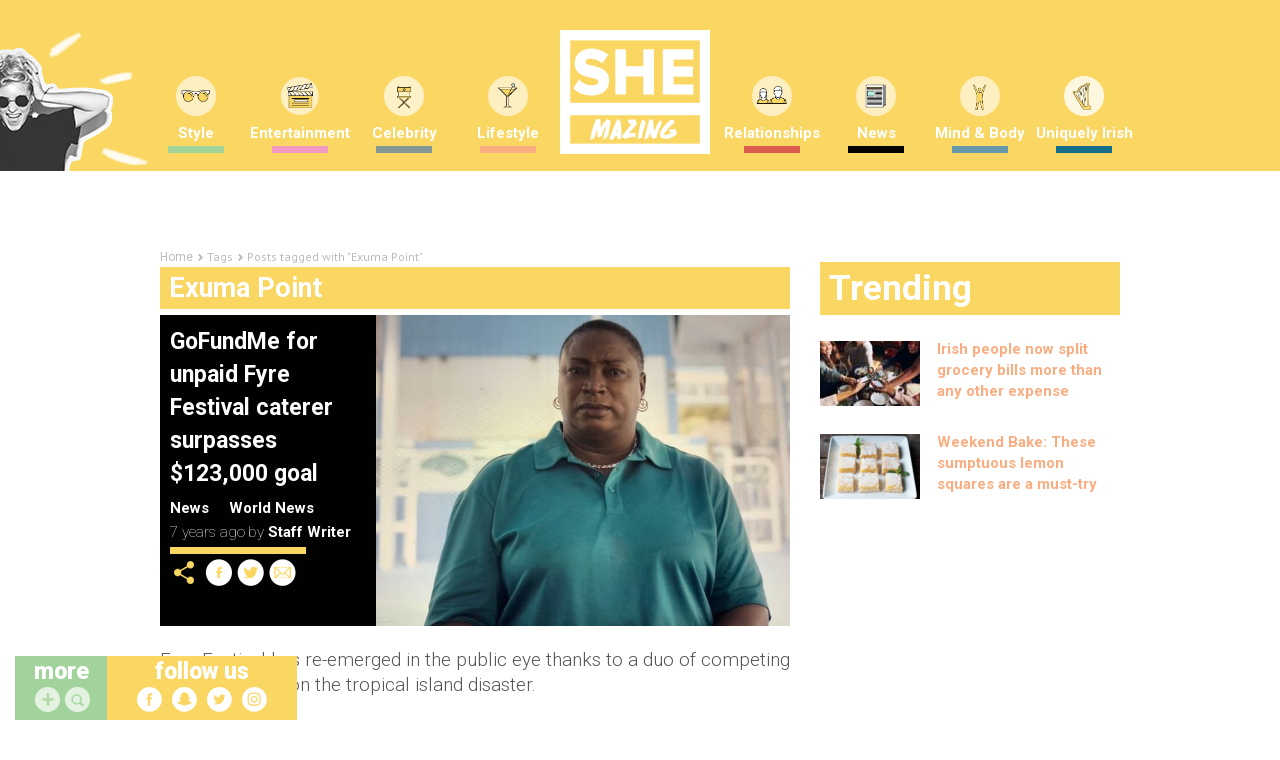

--- FILE ---
content_type: text/html; charset=UTF-8
request_url: https://www.shemazing.net/tag/exuma-point/
body_size: 130021
content:
<!DOCTYPE html>
<!--[if lt IE 7]> <html class="no-js ie6 oldie" lang="en"> <![endif]-->
<!--[if IE 7]>    <html class="no-js ie7 oldie" lang="en"> <![endif]-->
<!--[if IE 8]>    <html class="no-js ie8 oldie" lang="en"> <![endif]-->
<!--[if IE 9]>    <html class="no-js ie9 oldie" lang="en"> <![endif]-->
<head>

	<!--
	······································································
	····················_··········································_······
	·····__········__··| |············_·····_······_··············| |·····
	·····\ \······/ /__·\|·_·__·___··| |__·(_)_·__(_)_·__···__·_··| |·····
	······\ \·/\·/ / _ \··| '__/ _ \·| '_ \| | '__| | '_ \·/ _` |·|_|·····
	·······\ V  V /  __/··| |·|  __/·| |·| | | |··| | |·| | (_| |··_······
	········\_/\_/·\___|··|_|··\___|·|_|·|_|_|_|··|_|_|·|_|\__, |·|_|·····
	·······················································|___/··········
	······································································
	Want to join us?
	http://www.sheologydigital.com/jobs/
	-->

	<title>Exuma Point | SHEmazing!</title>
	<meta charset="UTF-8" />
	<meta http-equiv="Content-Type" content="text/html; charset=UTF-8">
	<meta name="viewport" content="width=device-width, initial-scale=1.0">
	<link rel="pingback" href="https://www.shemazing.net/xmlrpc.php" />

	<meta name="twitter:widgets:csp" content="on">
	<meta property="fb:pages" content="685513214810773" />

	<!-- Ad Codes -->
	<script type='text/javascript'>
		var googletag = googletag || {};
		googletag.cmd = googletag.cmd || [];
		(function() {
			var gads = document.createElement('script');
			gads.async = true;
			gads.type = 'text/javascript';
			var useSSL = 'https:' == document.location.protocol;
			gads.src = (useSSL ? 'https:' : 'http:') +
			'//www.googletagservices.com/tag/js/gpt.js';
			var node = document.getElementsByTagName('script')[0];
			node.parentNode.insertBefore(gads, node);
		})();
	</script>

	
	<script>
		// populate with [String ad_id, Function cb]
		var renderQueue = [];
	</script>

	<script type="text/javascript">
	window.gdpr_consent = window.localStorage.getItem('sheology_gdpr');
	window.gdpr_consent_present = !!window.gdpr_consent;
	!function(){"use strict";function t(r){return t="function"==typeof Symbol&&"symbol"==typeof Symbol.iterator?function(t){return typeof t}:function(t){return t&&"function"==typeof Symbol&&t.constructor===Symbol&&t!==Symbol.prototype?"symbol":typeof t},t(r)}var r="undefined"!=typeof globalThis?globalThis:"undefined"!=typeof window?window:"undefined"!=typeof global?global:"undefined"!=typeof self?self:{};function n(t,r){return t(r={exports:{}},r.exports),r.exports}var e,o,i=function(t){return t&&t.Math===Math&&t},u=i("object"==typeof globalThis&&globalThis)||i("object"==typeof window&&window)||i("object"==typeof self&&self)||i("object"==typeof r&&r)||i("object"==typeof r&&r)||function(){return this}()||Function("return this")(),c=function(t){try{return!!t()}catch(t){return!0}},a=!c((function(){return 7!==Object.defineProperty({},1,{get:function(){return 7}})[1]})),f=!c((function(){var t=function(){}.bind();return"function"!=typeof t||t.hasOwnProperty("prototype")})),s=Function.prototype.call,l=f?s.bind(s):function(){return s.apply(s,arguments)},p={}.propertyIsEnumerable,y=Object.getOwnPropertyDescriptor,v={f:y&&!p.call({1:2},1)?function(t){var r=y(this,t);return!!r&&r.enumerable}:p},b=function(t,r){return{enumerable:!(1&t),configurable:!(2&t),writable:!(4&t),value:r}},g=Function.prototype,d=g.call,h=f&&g.bind.bind(d,d),m=f?h:function(t){return function(){return d.apply(t,arguments)}},S=m({}.toString),w=m("".slice),O=function(t){return w(S(t),8,-1)},j=Object,P=m("".split),T=c((function(){return!j("z").propertyIsEnumerable(0)}))?function(t){return"String"===O(t)?P(t,""):j(t)}:j,L=function(t){return null==t},A=TypeError,_=function(t){if(L(t))throw new A("Can't call method on "+t);return t},E=function(t){return T(_(t))},F="object"==typeof document&&document.all,I={all:F,IS_HTMLDDA:void 0===F&&void 0!==F},M=I.all,k=I.IS_HTMLDDA?function(t){return"function"==typeof t||t===M}:function(t){return"function"==typeof t},C=I.all,D=I.IS_HTMLDDA?function(t){return"object"==typeof t?null!==t:k(t)||t===C}:function(t){return"object"==typeof t?null!==t:k(t)},R=function(t,r){return arguments.length<2?(n=u[t],k(n)?n:void 0):u[t]&&u[t][r];var n},x=m({}.isPrototypeOf),N="undefined"!=typeof navigator&&String(navigator.userAgent)||"",G=u.process,V=u.Deno,z=G&&G.versions||V&&V.version,B=z&&z.v8;B&&(o=(e=B.split("."))[0]>0&&e[0]<4?1:+(e[0]+e[1])),!o&&N&&(!(e=N.match(/Edge\/(\d+)/))||e[1]>=74)&&(e=N.match(/Chrome\/(\d+)/))&&(o=+e[1]);var H=o,U=u.String,W=!!Object.getOwnPropertySymbols&&!c((function(){var t=Symbol("symbol detection");return!U(t)||!(Object(t)instanceof Symbol)||!Symbol.sham&&H&&H<41})),$=W&&!Symbol.sham&&"symbol"==typeof Symbol.iterator,J=Object,X=$?function(t){return"symbol"==typeof t}:function(t){var r=R("Symbol");return k(r)&&x(r.prototype,J(t))},Y=String,q=function(t){try{return Y(t)}catch(t){return"Object"}},K=TypeError,Q=function(t){if(k(t))return t;throw new K(q(t)+" is not a function")},Z=TypeError,tt=Object.defineProperty,rt=function(t,r){try{tt(u,t,{value:r,configurable:!0,writable:!0})}catch(n){u[t]=r}return r},nt="__core-js_shared__",et=u[nt]||rt(nt,{}),ot=n((function(t){(t.exports=function(t,r){return et[t]||(et[t]=void 0!==r?r:{})})("versions",[]).push({version:"3.33.3",mode:"global",copyright:"© 2014-2023 Denis Pushkarev (zloirock.ru)",license:"https://github.com/zloirock/core-js/blob/v3.33.3/LICENSE",source:"https://github.com/zloirock/core-js"})})),it=Object,ut=function(t){return it(_(t))},ct=m({}.hasOwnProperty),at=Object.hasOwn||function(t,r){return ct(ut(t),r)},ft=0,st=Math.random(),lt=m(1..toString),pt=function(t){return"Symbol("+(void 0===t?"":t)+")_"+lt(++ft+st,36)},yt=u.Symbol,vt=ot("wks"),bt=$?yt.for||yt:yt&&yt.withoutSetter||pt,gt=function(t){return at(vt,t)||(vt[t]=W&&at(yt,t)?yt[t]:bt("Symbol."+t)),vt[t]},dt=TypeError,ht=gt("toPrimitive"),mt=function(t){var r=function(t,r){if(!D(t)||X(t))return t;var n,e,o=(n=t[ht],L(n)?void 0:Q(n));if(o){if(void 0===r&&(r="default"),e=l(o,t,r),!D(e)||X(e))return e;throw new dt("Can't convert object to primitive value")}return void 0===r&&(r="number"),function(t,r){var n,e;if("string"===r&&k(n=t.toString)&&!D(e=l(n,t)))return e;if(k(n=t.valueOf)&&!D(e=l(n,t)))return e;if("string"!==r&&k(n=t.toString)&&!D(e=l(n,t)))return e;throw new Z("Can't convert object to primitive value")}(t,r)}(t,"string");return X(r)?r:r+""},St=u.document,wt=D(St)&&D(St.createElement),Ot=function(t){return wt?St.createElement(t):{}},jt=!a&&!c((function(){return 7!==Object.defineProperty(Ot("div"),"a",{get:function(){return 7}}).a})),Pt=Object.getOwnPropertyDescriptor,Tt={f:a?Pt:function(t,r){if(t=E(t),r=mt(r),jt)try{return Pt(t,r)}catch(t){}if(at(t,r))return b(!l(v.f,t,r),t[r])}},Lt=a&&c((function(){return 42!==Object.defineProperty((function(){}),"prototype",{value:42,writable:!1}).prototype})),At=String,_t=TypeError,Et=function(t){if(D(t))return t;throw new _t(At(t)+" is not an object")},Ft=TypeError,It=Object.defineProperty,Mt=Object.getOwnPropertyDescriptor,kt="enumerable",Ct="configurable",Dt="writable",Rt={f:a?Lt?function(t,r,n){if(Et(t),r=mt(r),Et(n),"function"==typeof t&&"prototype"===r&&"value"in n&&Dt in n&&!n[Dt]){var e=Mt(t,r);e&&e[Dt]&&(t[r]=n.value,n={configurable:Ct in n?n[Ct]:e[Ct],enumerable:kt in n?n[kt]:e[kt],writable:!1})}return It(t,r,n)}:It:function(t,r,n){if(Et(t),r=mt(r),Et(n),jt)try{return It(t,r,n)}catch(t){}if("get"in n||"set"in n)throw new Ft("Accessors not supported");return"value"in n&&(t[r]=n.value),t}},xt=a?function(t,r,n){return Rt.f(t,r,b(1,n))}:function(t,r,n){return t[r]=n,t},Nt=Function.prototype,Gt=a&&Object.getOwnPropertyDescriptor,Vt=at(Nt,"name"),zt={EXISTS:Vt,PROPER:Vt&&"something"===function(){}.name,CONFIGURABLE:Vt&&(!a||a&&Gt(Nt,"name").configurable)},Bt=m(Function.toString);k(et.inspectSource)||(et.inspectSource=function(t){return Bt(t)});var Ht,Ut,Wt,$t=et.inspectSource,Jt=u.WeakMap,Xt=k(Jt)&&/native code/.test(String(Jt)),Yt=ot("keys"),qt=function(t){return Yt[t]||(Yt[t]=pt(t))},Kt={},Qt="Object already initialized",Zt=u.TypeError,tr=u.WeakMap;if(Xt||et.state){var rr=et.state||(et.state=new tr);rr.get=rr.get,rr.has=rr.has,rr.set=rr.set,Ht=function(t,r){if(rr.has(t))throw new Zt(Qt);return r.facade=t,rr.set(t,r),r},Ut=function(t){return rr.get(t)||{}},Wt=function(t){return rr.has(t)}}else{var nr=qt("state");Kt[nr]=!0,Ht=function(t,r){if(at(t,nr))throw new Zt(Qt);return r.facade=t,xt(t,nr,r),r},Ut=function(t){return at(t,nr)?t[nr]:{}},Wt=function(t){return at(t,nr)}}var er={set:Ht,get:Ut,has:Wt,enforce:function(t){return Wt(t)?Ut(t):Ht(t,{})},getterFor:function(t){return function(r){var n;if(!D(r)||(n=Ut(r)).type!==t)throw new Zt("Incompatible receiver, "+t+" required");return n}}},or=n((function(t){var r=zt.CONFIGURABLE,n=er.enforce,e=er.get,o=String,i=Object.defineProperty,u=m("".slice),f=m("".replace),s=m([].join),l=a&&!c((function(){return 8!==i((function(){}),"length",{value:8}).length})),p=String(String).split("String"),y=t.exports=function(t,e,c){"Symbol("===u(o(e),0,7)&&(e="["+f(o(e),/^Symbol\(([^)]*)\)/,"$1")+"]"),c&&c.getter&&(e="get "+e),c&&c.setter&&(e="set "+e),(!at(t,"name")||r&&t.name!==e)&&(a?i(t,"name",{value:e,configurable:!0}):t.name=e),l&&c&&at(c,"arity")&&t.length!==c.arity&&i(t,"length",{value:c.arity});try{c&&at(c,"constructor")&&c.constructor?a&&i(t,"prototype",{writable:!1}):t.prototype&&(t.prototype=void 0)}catch(t){}var y=n(t);return at(y,"source")||(y.source=s(p,"string"==typeof e?e:"")),t};Function.prototype.toString=y((function(){return k(this)&&e(this).source||$t(this)}),"toString")})),ir=function(t,r,n,e){e||(e={});var o=e.enumerable,i=void 0!==e.name?e.name:r;if(k(n)&&or(n,i,e),e.global)o?t[r]=n:rt(r,n);else{try{e.unsafe?t[r]&&(o=!0):delete t[r]}catch(t){}o?t[r]=n:Rt.f(t,r,{value:n,enumerable:!1,configurable:!e.nonConfigurable,writable:!e.nonWritable})}return t},ur=Math.ceil,cr=Math.floor,ar=Math.trunc||function(t){var r=+t;return(r>0?cr:ur)(r)},fr=function(t){var r=+t;return r!=r||0===r?0:ar(r)},sr=Math.max,lr=Math.min,pr=function(t,r){var n=fr(t);return n<0?sr(n+r,0):lr(n,r)},yr=Math.min,vr=function(t){return(r=t.length)>0?yr(fr(r),9007199254740991):0;var r},br=function(t){return function(r,n,e){var o,i=E(r),u=vr(i),c=pr(e,u);if(t&&n!=n){for(;u>c;)if((o=i[c++])!=o)return!0}else for(;u>c;c++)if((t||c in i)&&i[c]===n)return t||c||0;return!t&&-1}},gr=(br(!0),br(!1)),dr=m([].push),hr=function(t,r){var n,e=E(t),o=0,i=[];for(n in e)!at(Kt,n)&&at(e,n)&&dr(i,n);for(;r.length>o;)at(e,n=r[o++])&&(~gr(i,n)||dr(i,n));return i},mr=["constructor","hasOwnProperty","isPrototypeOf","propertyIsEnumerable","toLocaleString","toString","valueOf"],Sr=mr.concat("length","prototype"),wr={f:Object.getOwnPropertyNames||function(t){return hr(t,Sr)}},Or={f:Object.getOwnPropertySymbols},jr=m([].concat),Pr=R("Reflect","ownKeys")||function(t){var r=wr.f(Et(t)),n=Or.f;return n?jr(r,n(t)):r},Tr=function(t,r,n){for(var e=Pr(r),o=Rt.f,i=Tt.f,u=0;u<e.length;u++){var c=e[u];at(t,c)||n&&at(n,c)||o(t,c,i(r,c))}},Lr=/#|\.prototype\./,Ar=function(t,r){var n=Er[_r(t)];return n===Ir||n!==Fr&&(k(r)?c(r):!!r)},_r=Ar.normalize=function(t){return String(t).replace(Lr,".").toLowerCase()},Er=Ar.data={},Fr=Ar.NATIVE="N",Ir=Ar.POLYFILL="P",Mr=Ar,kr=Tt.f,Cr=function(t,r){var n,e,o,i,c,a=t.target,f=t.global,s=t.stat;if(n=f?u:s?u[a]||rt(a,{}):(u[a]||{}).prototype)for(e in r){if(i=r[e],o=t.dontCallGetSet?(c=kr(n,e))&&c.value:n[e],!Mr(f?e:a+(s?".":"#")+e,t.forced)&&void 0!==o){if(typeof i==typeof o)continue;Tr(i,o)}(t.sham||o&&o.sham)&&xt(i,"sham",!0),ir(n,e,i,t)}},Dr={};Dr[gt("toStringTag")]="z";var Rr,xr="[object z]"===String(Dr),Nr=gt("toStringTag"),Gr=Object,Vr="Arguments"===O(function(){return arguments}()),zr=xr?O:function(t){var r,n,e;return void 0===t?"Undefined":null===t?"Null":"string"==typeof(n=function(t,r){try{return t[r]}catch(t){}}(r=Gr(t),Nr))?n:Vr?O(r):"Object"===(e=O(r))&&k(r.callee)?"Arguments":e},Br=String,Hr=function(t){if("Symbol"===zr(t))throw new TypeError("Cannot convert a Symbol value to a string");return Br(t)},Ur=Object.keys||function(t){return hr(t,mr)},Wr=a&&!Lt?Object.defineProperties:function(t,r){Et(t);for(var n,e=E(r),o=Ur(r),i=o.length,u=0;i>u;)Rt.f(t,n=o[u++],e[n]);return t},$r={f:Wr},Jr=R("document","documentElement"),Xr="prototype",Yr="script",qr=qt("IE_PROTO"),Kr=function(){},Qr=function(t){return"<"+Yr+">"+t+"</"+Yr+">"},Zr=function(t){t.write(Qr("")),t.close();var r=t.parentWindow.Object;return t=null,r},tn=function(){try{Rr=new ActiveXObject("htmlfile")}catch(t){}var t,r,n;tn="undefined"!=typeof document?document.domain&&Rr?Zr(Rr):(r=Ot("iframe"),n="java"+Yr+":",r.style.display="none",Jr.appendChild(r),r.src=String(n),(t=r.contentWindow.document).open(),t.write(Qr("document.F=Object")),t.close(),t.F):Zr(Rr);for(var e=mr.length;e--;)delete tn[Xr][mr[e]];return tn()};Kt[qr]=!0;var rn=Object.create||function(t,r){var n;return null!==t?(Kr[Xr]=Et(t),n=new Kr,Kr[Xr]=null,n[qr]=t):n=tn(),void 0===r?n:$r.f(n,r)},nn=Array,en=Math.max,on=wr.f,un="object"==typeof window&&window&&Object.getOwnPropertyNames?Object.getOwnPropertyNames(window):[],cn={f:function(t){return un&&"Window"===O(t)?function(t){try{return on(t)}catch(t){return function(t,r,n){for(var e,o,i,u,c=vr(t),a=pr(void 0,c),f=pr(c,c),s=nn(en(f-a,0)),l=0;a<f;a++,l++)e=s,o=l,i=t[a],(u=mt(o))in e?Rt.f(e,u,b(0,i)):e[u]=i;return s.length=l,s}(un)}}(t):on(E(t))}},an=function(t,r,n){return n.get&&or(n.get,r,{getter:!0}),n.set&&or(n.set,r,{setter:!0}),Rt.f(t,r,n)},fn={f:gt},sn=u,ln=Rt.f,pn=function(t){var r=sn.Symbol||(sn.Symbol={});at(r,t)||ln(r,t,{value:fn.f(t)})},yn=Rt.f,vn=gt("toStringTag"),bn=function(t,r,n){t&&!n&&(t=t.prototype),t&&!at(t,vn)&&yn(t,vn,{configurable:!0,value:r})},gn=function(t){if("Function"===O(t))return m(t)},dn=gn(gn.bind),hn=Array.isArray||function(t){return"Array"===O(t)},mn=function(){},Sn=[],wn=R("Reflect","construct"),On=/^\s*(?:class|function)\b/,jn=m(On.exec),Pn=!On.test(mn),Tn=function(t){if(!k(t))return!1;try{return wn(mn,Sn,t),!0}catch(t){return!1}},Ln=function(t){if(!k(t))return!1;switch(zr(t)){case"AsyncFunction":case"GeneratorFunction":case"AsyncGeneratorFunction":return!1}try{return Pn||!!jn(On,$t(t))}catch(t){return!0}};Ln.sham=!0;var An=!wn||c((function(){var t;return Tn(Tn.call)||!Tn(Object)||!Tn((function(){t=!0}))||t}))?Ln:Tn,_n=gt("species"),En=Array,Fn=function(t,r){return new(function(t){var r;return hn(t)&&(r=t.constructor,(An(r)&&(r===En||hn(r.prototype))||D(r)&&null===(r=r[_n]))&&(r=void 0)),void 0===r?En:r}(t))(0===r?0:r)},In=m([].push),Mn=function(t){var r=1===t,n=2===t,e=3===t,o=4===t,i=6===t,u=7===t,c=5===t||i;return function(a,s,l,p){for(var y,v,b=ut(a),g=T(b),d=function(t,r){return Q(t),void 0===r?t:f?dn(t,r):function(){return t.apply(r,arguments)}}(s,l),h=vr(g),m=0,S=p||Fn,w=r?S(a,h):n||u?S(a,0):void 0;h>m;m++)if((c||m in g)&&(v=d(y=g[m],m,b),t))if(r)w[m]=v;else if(v)switch(t){case 3:return!0;case 5:return y;case 6:return m;case 2:In(w,y)}else switch(t){case 4:return!1;case 7:In(w,y)}return i?-1:e||o?o:w}},kn=[Mn(0),Mn(1),Mn(2),Mn(3),Mn(4),Mn(5),Mn(6),Mn(7)][0],Cn=qt("hidden"),Dn="Symbol",Rn="prototype",xn=er.set,Nn=er.getterFor(Dn),Gn=Object[Rn],Vn=u.Symbol,zn=Vn&&Vn[Rn],Bn=u.RangeError,Hn=u.TypeError,Un=u.QObject,Wn=Tt.f,$n=Rt.f,Jn=cn.f,Xn=v.f,Yn=m([].push),qn=ot("symbols"),Kn=ot("op-symbols"),Qn=ot("wks"),Zn=!Un||!Un[Rn]||!Un[Rn].findChild,te=function(t,r,n){var e=Wn(Gn,r);e&&delete Gn[r],$n(t,r,n),e&&t!==Gn&&$n(Gn,r,e)},re=a&&c((function(){return 7!==rn($n({},"a",{get:function(){return $n(this,"a",{value:7}).a}})).a}))?te:$n,ne=function(t,r){var n=qn[t]=rn(zn);return xn(n,{type:Dn,tag:t,description:r}),a||(n.description=r),n},ee=function(t,r,n){t===Gn&&ee(Kn,r,n),Et(t);var e=mt(r);return Et(n),at(qn,e)?(n.enumerable?(at(t,Cn)&&t[Cn][e]&&(t[Cn][e]=!1),n=rn(n,{enumerable:b(0,!1)})):(at(t,Cn)||$n(t,Cn,b(1,{})),t[Cn][e]=!0),re(t,e,n)):$n(t,e,n)},oe=function(t,r){Et(t);var n=E(r),e=Ur(n).concat(ae(n));return kn(e,(function(r){a&&!l(ie,n,r)||ee(t,r,n[r])})),t},ie=function(t){var r=mt(t),n=l(Xn,this,r);return!(this===Gn&&at(qn,r)&&!at(Kn,r))&&(!(n||!at(this,r)||!at(qn,r)||at(this,Cn)&&this[Cn][r])||n)},ue=function(t,r){var n=E(t),e=mt(r);if(n!==Gn||!at(qn,e)||at(Kn,e)){var o=Wn(n,e);return!o||!at(qn,e)||at(n,Cn)&&n[Cn][e]||(o.enumerable=!0),o}},ce=function(t){var r=Jn(E(t)),n=[];return kn(r,(function(t){at(qn,t)||at(Kt,t)||Yn(n,t)})),n},ae=function(t){var r=t===Gn,n=Jn(r?Kn:E(t)),e=[];return kn(n,(function(t){!at(qn,t)||r&&!at(Gn,t)||Yn(e,qn[t])})),e};W||(Vn=function(){if(x(zn,this))throw new Hn("Symbol is not a constructor");var t=arguments.length&&void 0!==arguments[0]?Hr(arguments[0]):void 0,r=pt(t),n=function(t){var e=void 0===this?u:this;e===Gn&&l(n,Kn,t),at(e,Cn)&&at(e[Cn],r)&&(e[Cn][r]=!1);var o=b(1,t);try{re(e,r,o)}catch(t){if(!(t instanceof Bn))throw t;te(e,r,o)}};return a&&Zn&&re(Gn,r,{configurable:!0,set:n}),ne(r,t)},zn=Vn[Rn],ir(zn,"toString",(function(){return Nn(this).tag})),ir(Vn,"withoutSetter",(function(t){return ne(pt(t),t)})),v.f=ie,Rt.f=ee,$r.f=oe,Tt.f=ue,wr.f=cn.f=ce,Or.f=ae,fn.f=function(t){return ne(gt(t),t)},a&&(an(zn,"description",{configurable:!0,get:function(){return Nn(this).description}}),ir(Gn,"propertyIsEnumerable",ie,{unsafe:!0}))),Cr({global:!0,constructor:!0,wrap:!0,forced:!W,sham:!W},{Symbol:Vn}),kn(Ur(Qn),(function(t){pn(t)})),Cr({target:Dn,stat:!0,forced:!W},{useSetter:function(){Zn=!0},useSimple:function(){Zn=!1}}),Cr({target:"Object",stat:!0,forced:!W,sham:!a},{create:function(t,r){return void 0===r?rn(t):oe(rn(t),r)},defineProperty:ee,defineProperties:oe,getOwnPropertyDescriptor:ue}),Cr({target:"Object",stat:!0,forced:!W},{getOwnPropertyNames:ce}),function(){var t=R("Symbol"),r=t&&t.prototype,n=r&&r.valueOf,e=gt("toPrimitive");r&&!r[e]&&ir(r,e,(function(t){return l(n,this)}),{arity:1})}(),bn(Vn,Dn),Kt[Cn]=!0;var fe=W&&!!Symbol.for&&!!Symbol.keyFor,se=ot("string-to-symbol-registry"),le=ot("symbol-to-string-registry");Cr({target:"Symbol",stat:!0,forced:!fe},{for:function(t){var r=Hr(t);if(at(se,r))return se[r];var n=R("Symbol")(r);return se[r]=n,le[n]=r,n}});var pe=ot("symbol-to-string-registry");Cr({target:"Symbol",stat:!0,forced:!fe},{keyFor:function(t){if(!X(t))throw new TypeError(q(t)+" is not a symbol");if(at(pe,t))return pe[t]}});var ye=Function.prototype,ve=ye.apply,be=ye.call,ge="object"==typeof Reflect&&Reflect.apply||(f?be.bind(ve):function(){return be.apply(ve,arguments)}),de=m([].slice),he=m([].push),me=String,Se=R("JSON","stringify"),we=m(/./.exec),Oe=m("".charAt),je=m("".charCodeAt),Pe=m("".replace),Te=m(1..toString),Le=/[\uD800-\uDFFF]/g,Ae=/^[\uD800-\uDBFF]$/,_e=/^[\uDC00-\uDFFF]$/,Ee=!W||c((function(){var t=R("Symbol")("stringify detection");return"[null]"!==Se([t])||"{}"!==Se({a:t})||"{}"!==Se(Object(t))})),Fe=c((function(){return'"\\udf06\\ud834"'!==Se("\udf06\ud834")||'"\\udead"'!==Se("\udead")})),Ie=function(t,r){var n=de(arguments),e=function(t){if(k(t))return t;if(hn(t)){for(var r=t.length,n=[],e=0;e<r;e++){var o=t[e];"string"==typeof o?he(n,o):"number"!=typeof o&&"Number"!==O(o)&&"String"!==O(o)||he(n,Hr(o))}var i=n.length,u=!0;return function(t,r){if(u)return u=!1,r;if(hn(this))return r;for(var e=0;e<i;e++)if(n[e]===t)return r}}}(r);if(k(e)||void 0!==t&&!X(t))return n[1]=function(t,r){if(k(e)&&(r=l(e,this,me(t),r)),!X(r))return r},ge(Se,null,n)},Me=function(t,r,n){var e=Oe(n,r-1),o=Oe(n,r+1);return we(Ae,t)&&!we(_e,o)||we(_e,t)&&!we(Ae,e)?"\\u"+Te(je(t,0),16):t};Se&&Cr({target:"JSON",stat:!0,arity:3,forced:Ee||Fe},{stringify:function(t,r,n){var e=de(arguments),o=ge(Ee?Ie:Se,null,e);return Fe&&"string"==typeof o?Pe(o,Le,Me):o}});var ke=!W||c((function(){Or.f(1)}));Cr({target:"Object",stat:!0,forced:ke},{getOwnPropertySymbols:function(t){var r=Or.f;return r?r(ut(t)):[]}});var Ce=u.Symbol,De=Ce&&Ce.prototype;if(a&&k(Ce)&&(!("description"in De)||void 0!==Ce().description)){var Re={},xe=function(){var t=arguments.length<1||void 0===arguments[0]?void 0:Hr(arguments[0]),r=x(De,this)?new Ce(t):void 0===t?Ce():Ce(t);return""===t&&(Re[r]=!0),r};Tr(xe,Ce),xe.prototype=De,De.constructor=xe;var Ne="Symbol(description detection)"===String(Ce("description detection")),Ge=m(De.valueOf),Ve=m(De.toString),ze=/^Symbol\((.*)\)[^)]+$/,Be=m("".replace),He=m("".slice);an(De,"description",{configurable:!0,get:function(){var t=Ge(this);if(at(Re,t))return"";var r=Ve(t),n=Ne?He(r,7,-1):Be(r,ze,"$1");return""===n?void 0:n}}),Cr({global:!0,constructor:!0,forced:!0},{Symbol:xe})}var Ue=xr?{}.toString:function(){return"[object "+zr(this)+"]"};xr||ir(Object.prototype,"toString",Ue,{unsafe:!0}),pn("iterator");var We=Rt.f,$e=gt("unscopables"),Je=Array.prototype;void 0===Je[$e]&&We(Je,$e,{configurable:!0,value:rn(null)});var Xe,Ye,qe,Ke=function(t){Je[$e][t]=!0},Qe={},Ze=!c((function(){function t(){}return t.prototype.constructor=null,Object.getPrototypeOf(new t)!==t.prototype})),to=qt("IE_PROTO"),ro=Object,no=ro.prototype,eo=Ze?ro.getPrototypeOf:function(t){var r=ut(t);if(at(r,to))return r[to];var n=r.constructor;return k(n)&&r instanceof n?n.prototype:r instanceof ro?no:null},oo=gt("iterator"),io=!1;[].keys&&("next"in(qe=[].keys())?(Ye=eo(eo(qe)))!==Object.prototype&&(Xe=Ye):io=!0);var uo=!D(Xe)||c((function(){var t={};return Xe[oo].call(t)!==t}));uo&&(Xe={}),k(Xe[oo])||ir(Xe,oo,(function(){return this}));var co={IteratorPrototype:Xe,BUGGY_SAFARI_ITERATORS:io},ao=co.IteratorPrototype,fo=function(){return this},so=String,lo=TypeError,po=Object.setPrototypeOf||("__proto__"in{}?function(){var t,r=!1,n={};try{(t=function(t,r,n){try{return m(Q(Object.getOwnPropertyDescriptor(t,"__proto__").set))}catch(t){}}(Object.prototype))(n,[]),r=n instanceof Array}catch(t){}return function(n,e){return Et(n),function(t){if("object"==typeof t||k(t))return t;throw new lo("Can't set "+so(t)+" as a prototype")}(e),r?t(n,e):n.__proto__=e,n}}():void 0),yo=zt.PROPER,vo=zt.CONFIGURABLE,bo=co.IteratorPrototype,go=co.BUGGY_SAFARI_ITERATORS,ho=gt("iterator"),mo="keys",So="values",wo="entries",Oo=function(){return this},jo=function(t,r,n,e,o,i,u){!function(t,r,n,e){var o=r+" Iterator";t.prototype=rn(ao,{next:b(1,n)}),bn(t,o,!1),Qe[o]=fo}(n,r,e);var c,a,f,s=function(t){if(t===o&&d)return d;if(!go&&t&&t in v)return v[t];switch(t){case mo:case So:case wo:return function(){return new n(this,t)}}return function(){return new n(this)}},p=r+" Iterator",y=!1,v=t.prototype,g=v[ho]||v["@@iterator"]||o&&v[o],d=!go&&g||s(o),h="Array"===r&&v.entries||g;if(h&&(c=eo(h.call(new t)))!==Object.prototype&&c.next&&(eo(c)!==bo&&(po?po(c,bo):k(c[ho])||ir(c,ho,Oo)),bn(c,p,!0)),yo&&o===So&&g&&g.name!==So&&(vo?xt(v,"name",So):(y=!0,d=function(){return l(g,this)})),o)if(a={values:s(So),keys:i?d:s(mo),entries:s(wo)},u)for(f in a)(go||y||!(f in v))&&ir(v,f,a[f]);else Cr({target:r,proto:!0,forced:go||y},a);return v[ho]!==d&&ir(v,ho,d,{name:o}),Qe[r]=d,a},Po=function(t,r){return{value:t,done:r}},To=Rt.f,Lo="Array Iterator",Ao=er.set,_o=er.getterFor(Lo),Eo=jo(Array,"Array",(function(t,r){Ao(this,{type:Lo,target:E(t),index:0,kind:r})}),(function(){var t=_o(this),r=t.target,n=t.index++;if(!r||n>=r.length)return t.target=void 0,Po(void 0,!0);switch(t.kind){case"keys":return Po(n,!1);case"values":return Po(r[n],!1)}return Po([n,r[n]],!1)}),"values"),Fo=Qe.Arguments=Qe.Array;if(Ke("keys"),Ke("values"),Ke("entries"),a&&"values"!==Fo.name)try{To(Fo,"name",{value:"values"})}catch(t){}var Io=m("".charAt),Mo=m("".charCodeAt),ko=m("".slice),Co=function(t){return function(r,n){var e,o,i=Hr(_(r)),u=fr(n),c=i.length;return u<0||u>=c?t?"":void 0:(e=Mo(i,u))<55296||e>56319||u+1===c||(o=Mo(i,u+1))<56320||o>57343?t?Io(i,u):e:t?ko(i,u,u+2):o-56320+(e-55296<<10)+65536}},Do=(Co(!1),Co(!0)),Ro="String Iterator",xo=er.set,No=er.getterFor(Ro);jo(String,"String",(function(t){xo(this,{type:Ro,string:Hr(t),index:0})}),(function(){var t,r=No(this),n=r.string,e=r.index;return e>=n.length?Po(void 0,!0):(t=Do(n,e),r.index+=t.length,Po(t,!1))}));var Go={CSSRuleList:0,CSSStyleDeclaration:0,CSSValueList:0,ClientRectList:0,DOMRectList:0,DOMStringList:0,DOMTokenList:1,DataTransferItemList:0,FileList:0,HTMLAllCollection:0,HTMLCollection:0,HTMLFormElement:0,HTMLSelectElement:0,MediaList:0,MimeTypeArray:0,NamedNodeMap:0,NodeList:1,PaintRequestList:0,Plugin:0,PluginArray:0,SVGLengthList:0,SVGNumberList:0,SVGPathSegList:0,SVGPointList:0,SVGStringList:0,SVGTransformList:0,SourceBufferList:0,StyleSheetList:0,TextTrackCueList:0,TextTrackList:0,TouchList:0},Vo=Ot("span").classList,zo=Vo&&Vo.constructor&&Vo.constructor.prototype,Bo=zo===Object.prototype?void 0:zo,Ho=gt("iterator"),Uo=gt("toStringTag"),Wo=Eo.values,$o=function(t,r){if(t){if(t[Ho]!==Wo)try{xt(t,Ho,Wo)}catch(r){t[Ho]=Wo}if(t[Uo]||xt(t,Uo,r),Go[r])for(var n in Eo)if(t[n]!==Eo[n])try{xt(t,n,Eo[n])}catch(r){t[n]=Eo[n]}}};for(var Jo in Go)$o(u[Jo]&&u[Jo].prototype,Jo);$o(Bo,"DOMTokenList");var Xo=zt.EXISTS,Yo=Function.prototype,qo=m(Yo.toString),Ko=/function\b(?:\s|\/\*[\S\s]*?\*\/|\/\/[^\n\r]*[\n\r]+)*([^\s(/]*)/,Qo=m(Ko.exec);a&&!Xo&&an(Yo,"name",{configurable:!0,get:function(){try{return Qo(Ko,qo(this))[1]}catch(t){return""}}});var Zo=c((function(){Ur(1)}));Cr({target:"Object",stat:!0,forced:Zo},{keys:function(t){return Ur(ut(t))}});var ti=n((function(r){function n(r){return(n="function"==typeof Symbol&&"symbol"==t(Symbol.iterator)?function(r){return t(r)}:function(r){return r&&"function"==typeof Symbol&&r.constructor===Symbol&&r!==Symbol.prototype?"symbol":t(r)})(r)}r.exports=function(){for(var t,r,e=[],o=window,i=o;i;){try{if(i.frames.__tcfapiLocator){t=i;break}}catch(t){}if(i===o.top)break;i=i.parent}t||(function t(){var r=o.document,n=!!o.frames.__tcfapiLocator;if(!n)if(r.body){var e=r.createElement("iframe");e.style.cssText="display:none",e.name="__tcfapiLocator",r.body.appendChild(e)}else setTimeout(t,5);return!n}(),o.__tcfapi=function(){for(var t=arguments.length,n=new Array(t),o=0;o<t;o++)n[o]=arguments[o];if(!n.length)return e;"setGdprApplies"===n[0]?n.length>3&&2===parseInt(n[1],10)&&"boolean"==typeof n[3]&&(r=n[3],"function"==typeof n[2]&&n[2]("set",!0)):"ping"===n[0]?"function"==typeof n[2]&&n[2]({gdprApplies:r,cmpLoaded:!1,cmpStatus:"stub"}):e.push(n)},o.addEventListener("message",(function(t){var r="string"==typeof t.data,e={};if(r)try{e=JSON.parse(t.data)}catch(t){}else e=t.data;var o="object"===n(e)&&null!==e?e.__tcfapiCall:null;o&&window.__tcfapi(o.command,o.version,(function(n,e){var i={__tcfapiReturn:{returnValue:n,success:e,callId:o.callId}};t&&t.source&&t.source.postMessage&&t.source.postMessage(r?JSON.stringify(i):i,"*")}),o.parameter)}),!1))}}));ti()}();
</script>


<script type="text/javascript" src="https://www.shemazing.net/wp-content/themes/s/public/js/gdpr/sheology-gdpr.2.0.2.js"></script>
<script async type="text/javascript" src="https://clickiocmp.com/t/consent_233830.js"></script>
	<script type="text/javascript">
	var miniskin_slot,
		smTopLeaderboard,
		smMobileTopLeaderboard,
		smMobileBottomLeaderboard,
        smAttachedBottom,
		smAttachedTop,
		smVideoSkin,
		skin_slot,
		lightbox_slot,
		sharethrough_slot,
		smInterstitial,
		middleArticleSlot,
		middleArticleAdSlot,
		middleInterscrollerSlot,
		rightSideNativeSlot,

		articleMiddleBannerSlot,
		articleMiddleBannerSlot2,
		articleMiddleBannerSlot3,
		articleMiddleBannerSlot4,
		articleMiddleBannerSlot5,

		// for article scroller
		smTopLeaderboard2,
		smTopLeaderboard3,
		smTopLeaderboard4,
		smTopLeaderboard5,
		smRightMpu1,
		smRightMpu2,
		smRightMpu3,
		smRightMpu4,
		smRightMpu5,

	    //others
		xHeaderSlot,
		top_page_leaderboard_slot,
		sharethrough_desktop_slot;

	googletag.cmd.push(function() {

		googletag.pubads().setTargeting('siteid','shmz');

		
		
		var sizesForFeed;

		googletag.defineOutOfPageSlot('/19331762/SM_Injected_feed_element', 'div-gpt-ad-1435592221664-0').addService(googletag.pubads()).setCollapseEmptyDiv(true, true);

					smTopLeaderboard = googletag.defineSlot('/19331762/SM_Top_Leaderboard', [[728, 90], [960, 200], [970, 270], [990, 300], [970, 250]], 'div-gpt-ad-1417711039831-0').addService(googletag.pubads()).setCollapseEmptyDiv(true);
			smTopLeaderboard2 = googletag.defineSlot('/19331762/SM_Top_Leaderboard_2', [[728, 90], [320, 50]], 'div-gpt-ad-1434637383305-0').addService(googletag.pubads()).setCollapseEmptyDiv(true,true);
			smTopLeaderboard3 = googletag.defineSlot('/19331762/SM_Top_Leaderboard_3', [[728, 90], [320, 50]], 'div-gpt-ad-1434637418752-0').addService(googletag.pubads()).setCollapseEmptyDiv(true,true);
			smTopLeaderboard4 = googletag.defineSlot('/19331762/SM_Top_Leaderboard_4', [[728, 90], [320, 50]], 'div-gpt-ad-1434637438281-0').addService(googletag.pubads()).setCollapseEmptyDiv(true,true);
			smTopLeaderboard5 = googletag.defineSlot('/19331762/SM_Top_Leaderboard_5', [[728, 90], [320, 50]], 'div-gpt-ad-1434637462103-0').addService(googletag.pubads()).setCollapseEmptyDiv(true,true);
			smAttachedTop = googletag.defineSlot('/19331762/SM_Attached_Top_Mobile', [[728, 90], [960, 200], [970, 270], [990, 300]], 'div-gpt-ad-1417710951802-0').addService(googletag.pubads()).setCollapseEmptyDiv(true,true);
			smAttachedBottom = googletag.defineSlot('/19331762/SM_Attached_Bottom_Mobile', [[630, 50], [630, 150], [728, 90], [960, 200], [970, 250], [970, 270]], 'div-gpt-ad-1417710730856-0').addService(googletag.pubads()).setCollapseEmptyDiv(true,true);
			sizesForFeed = [[300, 250], [1, 1]];

			middleArticleSlot = googletag.defineSlot('/19331762/SH_Middle_Article_Widget', ['fluid', [1, 1], [300, 120]], 'div-gpt-ad-1475077523215-0').addService(googletag.pubads()).setCollapseEmptyDiv(true,true).setTargeting("strnativekey", "P12uNbNW9NVBpJF6nb7hbRSp");
			sharethrough_desktop_slot = googletag.defineSlot('/19331762/Shemazing_Native_Ad_Desktop', ['fluid', [1, 1], [600, 250]], 'div-gpt-ad-1472482043776-0').addService(googletag.pubads()).setCollapseEmptyDiv(true,true).setTargeting("strnativekey", "cXt4kzuSoUFDdvTPbp2zkWvq");
			rightSideNativeSlot = googletag.defineSlot('/19331762/SH_Right_Side_native', ['fluid', [1, 1]], 'div-gpt-ad-1507105507154-0').addService(googletag.pubads()).setCollapseEmptyDiv(true,true).setTargeting("strnativekey", "YxKd2eXEY3zMCcs3PjdMbr74");

			smRightMpu1 = googletag.defineSlot('/19331762/SM_Top_MPU', [[120, 600], [160, 600], [300, 250], [300, 600]], 'div-gpt-ad-1388771255011-0').addService(googletag.pubads()).setCollapseEmptyDiv(true,true); // TOP MPU
			smRightMpu2 = googletag.defineSlot('/19331762/SM_Sky', [300, 600], 'div-gpt-ad-1388771371421-0').addService(googletag.pubads()).setCollapseEmptyDiv(true,true); // SKYSCRAPER
			smRightMpu3 = googletag.defineSlot('/19331762/SM_Right_MPU_3', [[160, 600], [300, 600], [120, 600], [300, 250]], 'div-gpt-ad-1434638054756-0').addService(googletag.pubads()).setCollapseEmptyDiv(true, true);
			smRightMpu4 = googletag.defineSlot('/19331762/SM_Right_MPU_4', [[160, 600], [300, 250], [300, 600], [120, 600]], 'div-gpt-ad-1434638212307-0').addService(googletag.pubads()).setCollapseEmptyDiv(true, true);
			smRightMpu5 = googletag.defineSlot('/19331762/SM_Right_MPU_5', [[160, 600], [120, 600], [300, 250], [300, 600]], 'div-gpt-ad-1434638313192-0').addService(googletag.pubads()).setCollapseEmptyDiv(true, true);

			googletag.defineSlot('/19331762/SM_InFeed_MPU', sizesForFeed, 'div-gpt-ad-1417709855472-0').addService(googletag.pubads()).setTargeting("strnativekey", "3RfxgoWV4ED8F93dGTiA9UdZ");
		
		xHeaderSlot = googletag.defineSlot('/19331762/x_HeaderPosition_SH', [[120, 600], [970, 270], [970, 250], [300, 600], [320, 173], [900, 250], [160, 600], [320, 50], [300, 250], [728, 90], [900, 200], [960, 200]], 'div-gpt-ad-1469460172747-0').setCollapseEmptyDiv(true, true).addService(googletag.pubads());

		top_page_leaderboard_slot = googletag.defineSlot('/19331762/SM_Top_Page_Leaderboard', [728, 90], 'div-gpt-ad-1474029331040-0').addService(googletag.pubads()).setCollapseEmptyDiv(true,true);

		articleMiddleBannerSlot = googletag.defineOutOfPageSlot('/19331762/Article_Middle_Banner', 'div-gpt-ad-1443191720185-0').addService(googletag.pubads()).setCollapseEmptyDiv(true,true);
		articleMiddleBannerSlot2 = googletag.defineOutOfPageSlot('/19331762/Article_Middle_Banner_2', 'div-gpt-ad-1472045969247-0').addService(googletag.pubads()).setCollapseEmptyDiv(true,true);
		articleMiddleBannerSlot3 = googletag.defineOutOfPageSlot('/19331762/Article_Middle_Banner_3', 'div-gpt-ad-1472046128587-0').addService(googletag.pubads()).setCollapseEmptyDiv(true,true);
		articleMiddleBannerSlot4 = googletag.defineOutOfPageSlot('/19331762/Article_Middle_Banner_4', 'div-gpt-ad-1472046184744-0').addService(googletag.pubads()).setCollapseEmptyDiv(true,true);
		articleMiddleBannerSlot5 = googletag.defineOutOfPageSlot('/19331762/Article_Middle_Banner_5', 'div-gpt-ad-1472046240371-0').addService(googletag.pubads()).setCollapseEmptyDiv(true,true);

		middleInterscrollerSlot = googletag.defineSlot('/19331762/Article_Middle_Interscroller', [2, 1], 'div-gpt-ad-1463500571631-0').addService(googletag.pubads()).setCollapseEmptyDiv(true,true);

					// Interstitial
			smInterstitial = googletag.defineOutOfPageSlot('/19331762/SM_Interstitial', 'div-gpt-ad-1432544672524-0').addService(googletag.pubads());
				// slot for video skin
		// smVideoSkin = googletag.defineSlot('/19331762/Container_for_Video_Skin', [480, 270], 'div-gpt-ad-1368106859198-0').addService(googletag.pubads()).setCollapseEmptyDiv(true,true);
		smVideoSkin = null;

		// Slots for feed
		googletag.defineSlot('/19331762/SM_InFeed_MPU2', sizesForFeed, 'div-gpt-ad-1417709896758-0').addService(googletag.pubads());
		googletag.defineSlot('/19331762/SM_InFeed_MPU3', sizesForFeed, 'div-gpt-ad-1417709924917-0').addService(googletag.pubads());
		googletag.defineSlot('/19331762/SM_InFeed_MPU4', sizesForFeed, 'div-gpt-ad-1417709950189-0').addService(googletag.pubads())
		googletag.defineSlot('/19331762/SM_InFeed_MPU5', sizesForFeed, 'div-gpt-ad-1417709976315-0').addService(googletag.pubads());
		googletag.defineSlot('/19331762/SM_InFeed_MPU6', sizesForFeed, 'div-gpt-ad-1417710004836-0').addService(googletag.pubads());
		googletag.defineSlot('/19331762/SM_InFeed_MPU7', sizesForFeed, 'div-gpt-ad-1417710042942-0').addService(googletag.pubads());
		googletag.defineSlot('/19331762/SM_InFeed_MPU8', sizesForFeed, 'div-gpt-ad-1417710070155-0').addService(googletag.pubads());

		// Slots for bottom area (above footer)
		googletag.defineSlot('/19331762/SM_Mobile_MPU', [300, 250], 'div-gpt-ad-1388771599288-0').addService(googletag.pubads()); // MOBILE MPU
		googletag.defineSlot('/19331762/SM_Bottom_MPU', [300, 250], 'div-gpt-ad-1388771305424-0').addService(googletag.pubads()); // footer mpu
//		googletag.defineSlot('/19331762/SM_Bottom_MPU', [[120, 600], [160, 600], [300, 250], [300, 600]], 'div-gpt-ad-1388771305424-0').addService(googletag.pubads()); // footer mpu

		// Slot for pictorial
		googletag.defineSlot('/19331762/SM_Pictorial', [300, 250], 'div-gpt-ad-1397571107789-0').addService(googletag.pubads());

		// Slots for Skins
		miniskin_slot = googletag.defineSlot('/19331762/SM_MiniSkin', [1, 1], 'div-gpt-ad-1388771529850-0').addService(googletag.pubads()); // MINISKIN
		skin_slot = googletag.defineSlot('/19331762/SM_Skin', [[1, 1], [1600, 1000], [1600, 1200], [1600, 1050]], 'div-gpt-ad-1396369755313-0').addService(googletag.pubads()).setCollapseEmptyDiv(true,true); // SKIN (homepage/section)

		
		
		
		
					(function(w,d)
			{var e=d.documentElement,g=d.getElementsByTagName('body')[0],screen_width=w.innerWidth||e.clientWidth||g.clientWidth;var map={'xsmall':320,'small':360,'lsmall':375,'xmedium':480,'medium':568,'lmedium':768,'normal':1024,'large':1280,'sticky-eligible':1320,'huge':1600};var targ=[];for(var key in map)
				if(screen_width>=map[key])
					targ.push(key);w.sheology_resolution=targ;})(window,document);

			window.sheology_resolution ? googletag.pubads().setTargeting( "resolution", window.sheology_resolution ) : null;

			googletag.pubads().setTargeting("sticky","yes");
		
		if ( window.gdpr_consent )
			googletag.pubads().setTargeting( "gdpr_consent", window.gdpr_consent );

		if ( window.disable_gdpr )
			googletag.pubads().setPrivacySettings({
				nonPersonalizedAds: true
			});

		googletag.pubads().setCentering(true);
		googletag.enableServices();

		googletag.pubads().addEventListener("slotRenderEnded", function(event) {
			if (event.slot === skin_slot) {
				return;
			}

			var el_id = event.slot.getSlotElementId(),
			    $element = jQuery("#" + el_id),
			    $container = false,
			    container_id = false;

			var source_el_id = el_id;

			if ($element.length > 0) {
				$container = $element.parents(".dfp--ad-container").first();
				if ($container.length > 0) {
					container_id = $container.attr("id");
					if (container_id && container_id != "") {
						el_id = container_id;
					}
				}
			}

			if (! event.isEmpty) {

				if (event.slot === smAttachedTop || event.slot === smVideoSkin) {
					scaleBanner("#" + el_id);
					recalculateAllSpace();
					jQuery(window).resize(function() {
						scaleBanner("#" + el_id);
						recalculateAllSpace();
					});
				} else if ( event.slot === smAttachedBottom ) {
					/*
					 * Sticky banner, "shares" space with Facepile (if enabled)
					 */
					var bottom_banner = jQuery("#mobile-bottom-banner-slot");
                    var sticky_bottom_banner = jQuery(".sticky_bottom_banner");
					bottom_banner.show();

					/**
					 * It is in conflict with Drag Button
					 */
//					scaleBanner(bottom_banner);
//					jQuery(window).resize(function() {
//						scaleBanner(bottom_banner);
//					});

					// Scale banner
                    var container_width = sticky_bottom_banner.width();
                    var $banner_iframe = sticky_bottom_banner.find('iframe:first');
                    var $banner_iframe_size = sticky_bottom_banner.find('iframe:first').width();
                    var max_bottom_sticky_height = 200;
                    var real_height = $banner_iframe.height();
                    var adjusted_height = real_height;
                    var overflow = 'visible';

                    // Close buttons
                    var $close = jQuery('.close-bottom-ad');
                    var $sticky_bottom_banner_resize = jQuery('.sticky_bottom_banner_resize');

					var scale = 1;
					var banner_iframe_width_for_sticky = null;

                    if ( $banner_iframe.width() !== container_width )
                    {
                        scale = container_width / $banner_iframe.width();

	                    scale = Math.min( scale, 1 );

	                    if ( scale < 1 )
	                    {
		                    $banner_iframe.css({
			                    '-ms-transform': 'scale(' + scale + ')',
			                    '-webkit-transform': 'scale(' + scale + ')',
			                    '-moz-transform': 'scale(' + scale + ')',
			                    '-o-transform': 'scale(' + scale + ')',
			                    'transform': 'scale(' + scale + ')',
			                    '-webkit-backface-visibility': 'hidden',
			                    'backface-visibility': 'hidden',
			                    '-ms-transform-origin': '0 0',
			                    '-webkit-transform-origin': '0 0',
			                    '-moz-transform-origin': '0 0',
			                    '-o-transform-origin': '0 0',
			                    'transform-origin': '0 0'
		                    });

		                    banner_iframe_width_for_sticky = Math.round( $banner_iframe.width() * scale );
	                    }

                        max_bottom_sticky_height = Math.round( max_bottom_sticky_height * scale );
                        real_height = Math.round( real_height * scale );
                        adjusted_height = real_height;

                        if ( adjusted_height > max_bottom_sticky_height )
                        {
                            adjusted_height = max_bottom_sticky_height;
                        }
                    }

                    // X Button
					bottom_banner.find('a').on('click touchstart touchend', function(event)
					{
						event.preventDefault();
						bottom_banner.slideUp();
						var date = new Date();
						date.setTime(date.getTime()+(5*60*1000));
						document.cookie = "no_sticky_bottom=1; expires="+date.toUTCString();
					});

                    // Sticky Drag Button
                    if ( sticky_bottom_banner.length !== 0 )
                    {
                        var element = document.getElementById(el_id);
                        var $element = jQuery(element).parent();

                        $element.show();

	                    /*  element_height = $element.height();

						$element.resizable({
							handles: {'n': '.sticky_bottom_banner_resize'},
							maxHeight: element_height,
							stop: function( event, ui ) {
								if ( ui.size.height <= 15 )
								{
									$element.slideUp();
									var date = new Date();
									date.setTime(date.getTime()+(5*60*1000));
									document.cookie = "no_sticky_bottom=1; expires="+date.toUTCString()+"; path=/";
								}
							}
						}); */

						if ( container_width < $banner_iframe_size ) {
							$close.hide();
						} else {
							$sticky_bottom_banner_resize.hide();
						}

						if ( banner_iframe_width_for_sticky )
						{
							sticky_bottom_banner.css({
								'width': banner_iframe_width_for_sticky + 'px',
								'height': adjusted_height + 'px',
								'overflow': overflow
							});
						}
						else
						{
							sticky_bottom_banner.css({
								'width': '100%',
								'overflow': overflow
							});
						}

						jQuery(window).on('resize', function()
						{
							if ( scale < 1 )
								return;

							if ( banner_iframe_width_for_sticky )
							{
								var new_height = $banner_iframe.height();
								sticky_bottom_banner.height(new_height);
								// $element.resizable( "option", "maxHeight", new_height );
							}
						});

//                        jQuery( window ).on( 'scroll.bottomSticky', function()
//                        {
//                            if ( $element.height() > 90 )
//                            {
//                                $element.animate({
//                                    height: 90
//                                });
//                            }
//                            jQuery( window ).off( 'scroll.bottomSticky' );
//                        });
                    }

				/* } else if (event.slot === lightbox_slot) {
					handleLightboxRender(event); */
				} else if (event.slot === xHeaderSlot ) {
						scalableBanner("#" + el_id, 300);
						fixActiveView("#" + el_id);
				} else if (event.slot === top_page_leaderboard_slot ) {
					handleTopLeaderboard("#" + el_id);
				} else if (event.slot === smTopLeaderboard ) {
					// $( window ).load( function()
					// {
					scalableBanner("#" + el_id);
					fixActiveView("#" + el_id);
										stickLeaderboard('#' + source_el_id);
										// });
					jQuery( window ).load( function()
					{
						scalableBanner("#" + el_id);
					});
				} else if (event.slot === smTopLeaderboard2 || event.slot === smTopLeaderboard3 || event.slot === smTopLeaderboard4 || event.slot === smTopLeaderboard5 ) {
					// $( window ).load( function()
					// {
						scalableBanner("#" + el_id);
						fixActiveView("#" + el_id);
												stickLeaderboard('#' + source_el_id);
											// } );
					jQuery( window ).load( function()
					{
						scalableBanner("#" + el_id);
					} );
				} else if (event.slot === articleMiddleBannerSlot || event.slot === middleInterscrollerSlot ) {
					monitorInnerArticleBanner("#" + el_id);
				} else if (event.slot === middleArticleSlot || event.slot === middleArticleAdSlot || event.slot === sharethrough_desktop_slot || event.slot === rightSideNativeSlot || event.slot === sharethrough_slot ) {
					// silence is golden
				} else {
					// default banner approach
					scalableBanner("#" + el_id);
					jQuery(window).load(function() {
						scalableBanner("#" + el_id);
					});
				}
			}
			else
			{
				// slot is empty, we have to hide parents where appropriate
				if (event.slot === articleMiddleBannerSlot || event.slot === middleInterscrollerSlot || event.slot === middleArticleSlot || event.slot === middleArticleAdSlot )
				{
					$element.closest('.intext-banner-wrapper-anchor').hide();
				}
			}
		});

	});
</script>
	<!-- Facebook Pixel Code -->
<script>
!function(f,b,e,v,n,t,s){if(f.fbq)return;n=f.fbq=function(){n.callMethod?
n.callMethod.apply(n,arguments):n.queue.push(arguments)};if(!f._fbq)f._fbq=n;
n.push=n;n.loaded=!0;n.version='2.0';n.queue=[];t=b.createElement(e);t.async=!0;
t.src=v;s=b.getElementsByTagName(e)[0];s.parentNode.insertBefore(t,s)}(window,
document,'script','//connect.facebook.net/en_US/fbevents.js');

fbq('init', '241282439390481');
fbq('track', "PageView");</script>
<noscript>
<img height="1" width="1" style="display:none" src="https://www.facebook.com/tr?id=241282439390481&ev=PageView&noscript=1" />
</noscript>
<!-- End Facebook Pixel Code -->
	<!-- BEGIN: GA -->
	<script>
		(function(i,s,o,g,r,a,m){i['GoogleAnalyticsObject']=r;i[r]=i[r]||function(){
			(i[r].q=i[r].q||[]).push(arguments)},i[r].l=1*new Date();a=s.createElement(o),
			m=s.getElementsByTagName(o)[0];a.async=1;a.src=g;m.parentNode.insertBefore(a,m)
		})(window,document,'script','//www.google-analytics.com/analytics.js','ga');

		ga('create', 'UA-6057237-22', 'auto');
		ga('set', 'contentGroup1', 'text');
		
		ga('require', 'linkid', 'linkid.js');
		ga('require', 'displayfeatures');
		ga('send', 'pageview');

		ga('create', 'UA-6057237-24', 'auto', {
			name: 'sheology',
			allowLinker: true
		});
		ga('sheology.require', 'linkid', 'linkid.js');
		ga('sheology.require', 'displayfeatures');
		ga('sheology.require', 'linker');
		ga('sheology.linker:autoLink', ['mummypages.ie','mummypages.co.uk','magicmum.com'], false, true );
		ga('sheology.send', 'pageview');

		/*ga('create', 'UA-47608254-5', 'auto', {
			name: 'sheology2'
		});
		ga('sheology2.require', 'linkid', 'linkid.js');
		ga('sheology2.require', 'displayfeatures');
		ga('sheology2.send', 'pageview');*/

	</script>
	<!-- END: GA -->

	<link href="https://googleads.g.doubleclick.net" rel="dns-prefetch" />
<link href="https://d2m3klzcmjgreb.cloudfront.net" rel="dns-prefetch" />
<script type="text/javascript"> var POSTBID_LIBRARY_URL = 'https://www.shemazing.net/wp-content/themes/s/public/js/postbid-2.5.1-3.js'; </script>
<script type="text/javascript"> var POSTBID_CURRENCY_FILE = 'https://drg7z1jblqpqr.cloudfront.net/hb/currency.json?timestamp=64a3191ce7f060dd4f0abc1361f3d53f'; </script>
<script type="text/javascript"> var POSTBID_DEVICE = 'desktop'; </script>
<script type="text/javascript" src="https://www.shemazing.net/wp-content/themes/s/public/js/sheology-postbid-2.1.5.js"></script>
	<script type="text/javascript">
	(function(document)
		{
			var st_script = document.createElement('script');
			st_script.setAttribute('src', 'https://native.sharethrough.com/assets/sfp.js');
			if ( !window.gdpr_consent_present )
				st_script.dataset.strDisableTracking = 'true';
			document.head.appendChild(st_script);
		}
	)(document);
</script>
	<link rel="stylesheet" href="https://www.shemazing.net/wp-content/themes/s/public/js/video-js/video-js.min.css" type="text/css" media="all" />
<link rel="stylesheet" href="https://www.shemazing.net/wp-content/themes/s/public/js/video-js/video-js.skin.css" type="text/css" media="all" />

	
	
	<link rel="apple-touch-icon" sizes="57x57" href="https://www.shemazing.net/wp-content/themes/s/public/img/staging/favicon/default/apple-icon-57x57.png" />
<link rel="apple-touch-icon" sizes="60x60" href="https://www.shemazing.net/wp-content/themes/s/public/img/staging/favicon/default/apple-icon-60x60.png" />
<link rel="apple-touch-icon" sizes="72x72" href="https://www.shemazing.net/wp-content/themes/s/public/img/staging/favicon/default/apple-icon-72x72.png" />
<link rel="apple-touch-icon" sizes="76x76" href="https://www.shemazing.net/wp-content/themes/s/public/img/staging/favicon/default/apple-icon-76x76.png" />
<link rel="apple-touch-icon" sizes="114x114" href="https://www.shemazing.net/wp-content/themes/s/public/img/staging/favicon/default/apple-icon-114x114.png" />
<link rel="apple-touch-icon" sizes="120x120" href="https://www.shemazing.net/wp-content/themes/s/public/img/staging/favicon/default/apple-icon-120x120.png" />
<link rel="apple-touch-icon" sizes="144x144" href="https://www.shemazing.net/wp-content/themes/s/public/img/staging/favicon/default/apple-icon-144x144.png" />
<link rel="apple-touch-icon" sizes="152x152" href="https://www.shemazing.net/wp-content/themes/s/public/img/staging/favicon/default/apple-icon-152x152.png" />
<link rel="apple-touch-icon" sizes="180x180" href="https://www.shemazing.net/wp-content/themes/s/public/img/staging/favicon/default/apple-icon-180x180.png" />
<link rel="icon" type="image/png" sizes="192x192"  href="https://www.shemazing.net/wp-content/themes/s/public/img/staging/favicon/default/android-icon-192x192.png" />
<link rel="icon" type="image/png" sizes="32x32" href="https://www.shemazing.net/wp-content/themes/s/public/img/staging/favicon/default/favicon-32x32.png" />
<link rel="icon" type="image/png" sizes="96x96" href="https://www.shemazing.net/wp-content/themes/s/public/img/staging/favicon/default/favicon-96x96.png" />
<link rel="icon" type="image/png" sizes="16x16" href="https://www.shemazing.net/wp-content/themes/s/public/img/staging/favicon/default/favicon-16x16.png" />
<link rel="manifest" href="https://www.shemazing.net/wp-content/themes/s/public/img/staging/favicon/default/manifest.json" />
<meta name="msapplication-TileColor" content="#fad663" />
<meta name="msapplication-TileImage" content="https://www.shemazing.net/wp-content/themes/s/public/img/staging/favicon/default/ms-icon-144x144.png" />
<meta name="theme-color" content="#fad663" />

	
	<meta name='robots' content='max-image-preview:large' />
	<style>img:is([sizes="auto" i], [sizes^="auto," i]) { contain-intrinsic-size: 3000px 1500px }</style>
	<link rel='dns-prefetch' href='//www.shemazing.net' />
<link rel='dns-prefetch' href='//www.formstack.com' />
<link rel='dns-prefetch' href='//fonts.googleapis.com' />
<link rel="alternate" type="application/rss+xml" title="SHEmazing! &raquo; Feed" href="https://www.shemazing.net/feed/" />
<link rel="alternate" type="application/rss+xml" title="SHEmazing! &raquo; Comments Feed" href="https://www.shemazing.net/comments/feed/" />
<link rel="alternate" type="application/rss+xml" title="SHEmazing! &raquo; Exuma Point Tag Feed" href="https://www.shemazing.net/tag/exuma-point/feed/" />
<script type="text/javascript">
/* <![CDATA[ */
window._wpemojiSettings = {"baseUrl":"https:\/\/s.w.org\/images\/core\/emoji\/15.0.3\/72x72\/","ext":".png","svgUrl":"https:\/\/s.w.org\/images\/core\/emoji\/15.0.3\/svg\/","svgExt":".svg","source":{"concatemoji":"https:\/\/www.shemazing.net\/wp-includes\/js\/wp-emoji-release.min.js?ver=6.7.1"}};
/*! This file is auto-generated */
!function(i,n){var o,s,e;function c(e){try{var t={supportTests:e,timestamp:(new Date).valueOf()};sessionStorage.setItem(o,JSON.stringify(t))}catch(e){}}function p(e,t,n){e.clearRect(0,0,e.canvas.width,e.canvas.height),e.fillText(t,0,0);var t=new Uint32Array(e.getImageData(0,0,e.canvas.width,e.canvas.height).data),r=(e.clearRect(0,0,e.canvas.width,e.canvas.height),e.fillText(n,0,0),new Uint32Array(e.getImageData(0,0,e.canvas.width,e.canvas.height).data));return t.every(function(e,t){return e===r[t]})}function u(e,t,n){switch(t){case"flag":return n(e,"\ud83c\udff3\ufe0f\u200d\u26a7\ufe0f","\ud83c\udff3\ufe0f\u200b\u26a7\ufe0f")?!1:!n(e,"\ud83c\uddfa\ud83c\uddf3","\ud83c\uddfa\u200b\ud83c\uddf3")&&!n(e,"\ud83c\udff4\udb40\udc67\udb40\udc62\udb40\udc65\udb40\udc6e\udb40\udc67\udb40\udc7f","\ud83c\udff4\u200b\udb40\udc67\u200b\udb40\udc62\u200b\udb40\udc65\u200b\udb40\udc6e\u200b\udb40\udc67\u200b\udb40\udc7f");case"emoji":return!n(e,"\ud83d\udc26\u200d\u2b1b","\ud83d\udc26\u200b\u2b1b")}return!1}function f(e,t,n){var r="undefined"!=typeof WorkerGlobalScope&&self instanceof WorkerGlobalScope?new OffscreenCanvas(300,150):i.createElement("canvas"),a=r.getContext("2d",{willReadFrequently:!0}),o=(a.textBaseline="top",a.font="600 32px Arial",{});return e.forEach(function(e){o[e]=t(a,e,n)}),o}function t(e){var t=i.createElement("script");t.src=e,t.defer=!0,i.head.appendChild(t)}"undefined"!=typeof Promise&&(o="wpEmojiSettingsSupports",s=["flag","emoji"],n.supports={everything:!0,everythingExceptFlag:!0},e=new Promise(function(e){i.addEventListener("DOMContentLoaded",e,{once:!0})}),new Promise(function(t){var n=function(){try{var e=JSON.parse(sessionStorage.getItem(o));if("object"==typeof e&&"number"==typeof e.timestamp&&(new Date).valueOf()<e.timestamp+604800&&"object"==typeof e.supportTests)return e.supportTests}catch(e){}return null}();if(!n){if("undefined"!=typeof Worker&&"undefined"!=typeof OffscreenCanvas&&"undefined"!=typeof URL&&URL.createObjectURL&&"undefined"!=typeof Blob)try{var e="postMessage("+f.toString()+"("+[JSON.stringify(s),u.toString(),p.toString()].join(",")+"));",r=new Blob([e],{type:"text/javascript"}),a=new Worker(URL.createObjectURL(r),{name:"wpTestEmojiSupports"});return void(a.onmessage=function(e){c(n=e.data),a.terminate(),t(n)})}catch(e){}c(n=f(s,u,p))}t(n)}).then(function(e){for(var t in e)n.supports[t]=e[t],n.supports.everything=n.supports.everything&&n.supports[t],"flag"!==t&&(n.supports.everythingExceptFlag=n.supports.everythingExceptFlag&&n.supports[t]);n.supports.everythingExceptFlag=n.supports.everythingExceptFlag&&!n.supports.flag,n.DOMReady=!1,n.readyCallback=function(){n.DOMReady=!0}}).then(function(){return e}).then(function(){var e;n.supports.everything||(n.readyCallback(),(e=n.source||{}).concatemoji?t(e.concatemoji):e.wpemoji&&e.twemoji&&(t(e.twemoji),t(e.wpemoji)))}))}((window,document),window._wpemojiSettings);
/* ]]> */
</script>
<style id='wp-emoji-styles-inline-css' type='text/css'>

	img.wp-smiley, img.emoji {
		display: inline !important;
		border: none !important;
		box-shadow: none !important;
		height: 1em !important;
		width: 1em !important;
		margin: 0 0.07em !important;
		vertical-align: -0.1em !important;
		background: none !important;
		padding: 0 !important;
	}
</style>
<link rel='stylesheet' id='wp-block-library-css' href='https://www.shemazing.net/wp-includes/css/dist/block-library/style.min.css?ver=6.7.1' type='text/css' media='all' />
<style id='classic-theme-styles-inline-css' type='text/css'>
/*! This file is auto-generated */
.wp-block-button__link{color:#fff;background-color:#32373c;border-radius:9999px;box-shadow:none;text-decoration:none;padding:calc(.667em + 2px) calc(1.333em + 2px);font-size:1.125em}.wp-block-file__button{background:#32373c;color:#fff;text-decoration:none}
</style>
<style id='global-styles-inline-css' type='text/css'>
:root{--wp--preset--aspect-ratio--square: 1;--wp--preset--aspect-ratio--4-3: 4/3;--wp--preset--aspect-ratio--3-4: 3/4;--wp--preset--aspect-ratio--3-2: 3/2;--wp--preset--aspect-ratio--2-3: 2/3;--wp--preset--aspect-ratio--16-9: 16/9;--wp--preset--aspect-ratio--9-16: 9/16;--wp--preset--color--black: #000000;--wp--preset--color--cyan-bluish-gray: #abb8c3;--wp--preset--color--white: #ffffff;--wp--preset--color--pale-pink: #f78da7;--wp--preset--color--vivid-red: #cf2e2e;--wp--preset--color--luminous-vivid-orange: #ff6900;--wp--preset--color--luminous-vivid-amber: #fcb900;--wp--preset--color--light-green-cyan: #7bdcb5;--wp--preset--color--vivid-green-cyan: #00d084;--wp--preset--color--pale-cyan-blue: #8ed1fc;--wp--preset--color--vivid-cyan-blue: #0693e3;--wp--preset--color--vivid-purple: #9b51e0;--wp--preset--gradient--vivid-cyan-blue-to-vivid-purple: linear-gradient(135deg,rgba(6,147,227,1) 0%,rgb(155,81,224) 100%);--wp--preset--gradient--light-green-cyan-to-vivid-green-cyan: linear-gradient(135deg,rgb(122,220,180) 0%,rgb(0,208,130) 100%);--wp--preset--gradient--luminous-vivid-amber-to-luminous-vivid-orange: linear-gradient(135deg,rgba(252,185,0,1) 0%,rgba(255,105,0,1) 100%);--wp--preset--gradient--luminous-vivid-orange-to-vivid-red: linear-gradient(135deg,rgba(255,105,0,1) 0%,rgb(207,46,46) 100%);--wp--preset--gradient--very-light-gray-to-cyan-bluish-gray: linear-gradient(135deg,rgb(238,238,238) 0%,rgb(169,184,195) 100%);--wp--preset--gradient--cool-to-warm-spectrum: linear-gradient(135deg,rgb(74,234,220) 0%,rgb(151,120,209) 20%,rgb(207,42,186) 40%,rgb(238,44,130) 60%,rgb(251,105,98) 80%,rgb(254,248,76) 100%);--wp--preset--gradient--blush-light-purple: linear-gradient(135deg,rgb(255,206,236) 0%,rgb(152,150,240) 100%);--wp--preset--gradient--blush-bordeaux: linear-gradient(135deg,rgb(254,205,165) 0%,rgb(254,45,45) 50%,rgb(107,0,62) 100%);--wp--preset--gradient--luminous-dusk: linear-gradient(135deg,rgb(255,203,112) 0%,rgb(199,81,192) 50%,rgb(65,88,208) 100%);--wp--preset--gradient--pale-ocean: linear-gradient(135deg,rgb(255,245,203) 0%,rgb(182,227,212) 50%,rgb(51,167,181) 100%);--wp--preset--gradient--electric-grass: linear-gradient(135deg,rgb(202,248,128) 0%,rgb(113,206,126) 100%);--wp--preset--gradient--midnight: linear-gradient(135deg,rgb(2,3,129) 0%,rgb(40,116,252) 100%);--wp--preset--font-size--small: 13px;--wp--preset--font-size--medium: 20px;--wp--preset--font-size--large: 36px;--wp--preset--font-size--x-large: 42px;--wp--preset--spacing--20: 0.44rem;--wp--preset--spacing--30: 0.67rem;--wp--preset--spacing--40: 1rem;--wp--preset--spacing--50: 1.5rem;--wp--preset--spacing--60: 2.25rem;--wp--preset--spacing--70: 3.38rem;--wp--preset--spacing--80: 5.06rem;--wp--preset--shadow--natural: 6px 6px 9px rgba(0, 0, 0, 0.2);--wp--preset--shadow--deep: 12px 12px 50px rgba(0, 0, 0, 0.4);--wp--preset--shadow--sharp: 6px 6px 0px rgba(0, 0, 0, 0.2);--wp--preset--shadow--outlined: 6px 6px 0px -3px rgba(255, 255, 255, 1), 6px 6px rgba(0, 0, 0, 1);--wp--preset--shadow--crisp: 6px 6px 0px rgba(0, 0, 0, 1);}:where(.is-layout-flex){gap: 0.5em;}:where(.is-layout-grid){gap: 0.5em;}body .is-layout-flex{display: flex;}.is-layout-flex{flex-wrap: wrap;align-items: center;}.is-layout-flex > :is(*, div){margin: 0;}body .is-layout-grid{display: grid;}.is-layout-grid > :is(*, div){margin: 0;}:where(.wp-block-columns.is-layout-flex){gap: 2em;}:where(.wp-block-columns.is-layout-grid){gap: 2em;}:where(.wp-block-post-template.is-layout-flex){gap: 1.25em;}:where(.wp-block-post-template.is-layout-grid){gap: 1.25em;}.has-black-color{color: var(--wp--preset--color--black) !important;}.has-cyan-bluish-gray-color{color: var(--wp--preset--color--cyan-bluish-gray) !important;}.has-white-color{color: var(--wp--preset--color--white) !important;}.has-pale-pink-color{color: var(--wp--preset--color--pale-pink) !important;}.has-vivid-red-color{color: var(--wp--preset--color--vivid-red) !important;}.has-luminous-vivid-orange-color{color: var(--wp--preset--color--luminous-vivid-orange) !important;}.has-luminous-vivid-amber-color{color: var(--wp--preset--color--luminous-vivid-amber) !important;}.has-light-green-cyan-color{color: var(--wp--preset--color--light-green-cyan) !important;}.has-vivid-green-cyan-color{color: var(--wp--preset--color--vivid-green-cyan) !important;}.has-pale-cyan-blue-color{color: var(--wp--preset--color--pale-cyan-blue) !important;}.has-vivid-cyan-blue-color{color: var(--wp--preset--color--vivid-cyan-blue) !important;}.has-vivid-purple-color{color: var(--wp--preset--color--vivid-purple) !important;}.has-black-background-color{background-color: var(--wp--preset--color--black) !important;}.has-cyan-bluish-gray-background-color{background-color: var(--wp--preset--color--cyan-bluish-gray) !important;}.has-white-background-color{background-color: var(--wp--preset--color--white) !important;}.has-pale-pink-background-color{background-color: var(--wp--preset--color--pale-pink) !important;}.has-vivid-red-background-color{background-color: var(--wp--preset--color--vivid-red) !important;}.has-luminous-vivid-orange-background-color{background-color: var(--wp--preset--color--luminous-vivid-orange) !important;}.has-luminous-vivid-amber-background-color{background-color: var(--wp--preset--color--luminous-vivid-amber) !important;}.has-light-green-cyan-background-color{background-color: var(--wp--preset--color--light-green-cyan) !important;}.has-vivid-green-cyan-background-color{background-color: var(--wp--preset--color--vivid-green-cyan) !important;}.has-pale-cyan-blue-background-color{background-color: var(--wp--preset--color--pale-cyan-blue) !important;}.has-vivid-cyan-blue-background-color{background-color: var(--wp--preset--color--vivid-cyan-blue) !important;}.has-vivid-purple-background-color{background-color: var(--wp--preset--color--vivid-purple) !important;}.has-black-border-color{border-color: var(--wp--preset--color--black) !important;}.has-cyan-bluish-gray-border-color{border-color: var(--wp--preset--color--cyan-bluish-gray) !important;}.has-white-border-color{border-color: var(--wp--preset--color--white) !important;}.has-pale-pink-border-color{border-color: var(--wp--preset--color--pale-pink) !important;}.has-vivid-red-border-color{border-color: var(--wp--preset--color--vivid-red) !important;}.has-luminous-vivid-orange-border-color{border-color: var(--wp--preset--color--luminous-vivid-orange) !important;}.has-luminous-vivid-amber-border-color{border-color: var(--wp--preset--color--luminous-vivid-amber) !important;}.has-light-green-cyan-border-color{border-color: var(--wp--preset--color--light-green-cyan) !important;}.has-vivid-green-cyan-border-color{border-color: var(--wp--preset--color--vivid-green-cyan) !important;}.has-pale-cyan-blue-border-color{border-color: var(--wp--preset--color--pale-cyan-blue) !important;}.has-vivid-cyan-blue-border-color{border-color: var(--wp--preset--color--vivid-cyan-blue) !important;}.has-vivid-purple-border-color{border-color: var(--wp--preset--color--vivid-purple) !important;}.has-vivid-cyan-blue-to-vivid-purple-gradient-background{background: var(--wp--preset--gradient--vivid-cyan-blue-to-vivid-purple) !important;}.has-light-green-cyan-to-vivid-green-cyan-gradient-background{background: var(--wp--preset--gradient--light-green-cyan-to-vivid-green-cyan) !important;}.has-luminous-vivid-amber-to-luminous-vivid-orange-gradient-background{background: var(--wp--preset--gradient--luminous-vivid-amber-to-luminous-vivid-orange) !important;}.has-luminous-vivid-orange-to-vivid-red-gradient-background{background: var(--wp--preset--gradient--luminous-vivid-orange-to-vivid-red) !important;}.has-very-light-gray-to-cyan-bluish-gray-gradient-background{background: var(--wp--preset--gradient--very-light-gray-to-cyan-bluish-gray) !important;}.has-cool-to-warm-spectrum-gradient-background{background: var(--wp--preset--gradient--cool-to-warm-spectrum) !important;}.has-blush-light-purple-gradient-background{background: var(--wp--preset--gradient--blush-light-purple) !important;}.has-blush-bordeaux-gradient-background{background: var(--wp--preset--gradient--blush-bordeaux) !important;}.has-luminous-dusk-gradient-background{background: var(--wp--preset--gradient--luminous-dusk) !important;}.has-pale-ocean-gradient-background{background: var(--wp--preset--gradient--pale-ocean) !important;}.has-electric-grass-gradient-background{background: var(--wp--preset--gradient--electric-grass) !important;}.has-midnight-gradient-background{background: var(--wp--preset--gradient--midnight) !important;}.has-small-font-size{font-size: var(--wp--preset--font-size--small) !important;}.has-medium-font-size{font-size: var(--wp--preset--font-size--medium) !important;}.has-large-font-size{font-size: var(--wp--preset--font-size--large) !important;}.has-x-large-font-size{font-size: var(--wp--preset--font-size--x-large) !important;}
:where(.wp-block-post-template.is-layout-flex){gap: 1.25em;}:where(.wp-block-post-template.is-layout-grid){gap: 1.25em;}
:where(.wp-block-columns.is-layout-flex){gap: 2em;}:where(.wp-block-columns.is-layout-grid){gap: 2em;}
:root :where(.wp-block-pullquote){font-size: 1.5em;line-height: 1.6;}
</style>
<link rel='stylesheet' id='contact-form-7-css' href='https://www.shemazing.net/wp-content/plugins/contact-form-7/includes/css/styles.css?ver=5.8' type='text/css' media='all' />
<link rel='stylesheet' id='formstack-css-css' href='//www.formstack.com/forms/css/2/wordpress-post.css?ver=6.7.1' type='text/css' media='all' />
<link rel='stylesheet' id='dashicons-css' href='https://www.shemazing.net/wp-includes/css/dashicons.min.css?ver=6.7.1' type='text/css' media='all' />
<link rel='stylesheet' id='thickbox-css' href='https://www.shemazing.net/wp-includes/js/thickbox/thickbox.css?ver=6.7.1' type='text/css' media='all' />
<link rel='stylesheet' id='ppstyle-css' href='https://www.shemazing.net/wp-content/plugins/profile-picture/assets/css/pp.css?ver=6.7.1' type='text/css' media='all' />
<link rel='stylesheet' id='google-font-rest-css' href='https://fonts.googleapis.com/css?family=PT+Sans%3A300%2C400%2C700%2C400italic%7COpen+Sans%3A400italic%2C400%7CRosarivo%3A400%7CRoboto%3A100%2C100i%2C300%2C300i%2C400%2C400i%2C500%2C500i%2C700%2C700i%2C900%2C900i%7CLato%3A400%2C700%2C900&#038;ver=6.7.1' type='text/css' media='all' />
<link rel='stylesheet' id='styles-vendor-0-css' href='https://www.shemazing.net/wp-content/themes/s/public/css/deploy-vendor/vendor.min.9f3512a8.css?ver=30000054' type='text/css' media='all' />
<link rel='stylesheet' id='styles-main-0-css' href='https://www.shemazing.net/wp-content/themes/s/public/css/deploy/styles.min.0b89f000.css?ver=30000054' type='text/css' media='all' />
<link rel='stylesheet' id='slick_css-css' href='https://www.shemazing.net/wp-content/themes/s/public/js/vendor/slick-1.3.13/slick/slick.css?ver=6.7.1' type='text/css' media='all' />
<link rel='stylesheet' id='gdpr_css-css' href='https://www.shemazing.net/wp-content/themes/s/public/css/gdpr/gdpr.1.2.3.min-2.css?ver=6.7.1' type='text/css' media='all' />
<script type="text/javascript" src="https://www.shemazing.net/wp-content/plugins/enable-jquery-migrate-helper/js/jquery/jquery-1.12.4-wp.js?ver=1.12.4-wp" id="jquery-core-js"></script>
<script type="text/javascript" src="https://www.shemazing.net/wp-content/plugins/enable-jquery-migrate-helper/js/jquery-migrate/jquery-migrate-1.4.1-wp.js?ver=1.4.1-wp" id="jquery-migrate-js"></script>
<script type="text/javascript" id="ppscript-js-extra">
/* <![CDATA[ */
var ppvars = {"adminurl":"https:\/\/www.shemazing.net\/wp-admin\/"};
/* ]]> */
</script>
<script type="text/javascript" src="https://www.shemazing.net/wp-content/plugins/profile-picture/assets/js/pp.js?ver=6.7.1" id="ppscript-js"></script>
<script type="text/javascript" src="https://www.shemazing.net/wp-content/themes/s/public/js/deploy/site.min.80eed13b.js?ver=24534648" id="site-0-js"></script>
<link rel="https://api.w.org/" href="https://www.shemazing.net/wp-json/" /><link rel="alternate" title="JSON" type="application/json" href="https://www.shemazing.net/wp-json/wp/v2/tags/35191" /><link rel="EditURI" type="application/rsd+xml" title="RSD" href="https://www.shemazing.net/xmlrpc.php?rsd" />
<style type="text/css">.oembed-instagram{box-shadow: 1px 1px 3px #efefef;  background-color: #ffffff; border: 1px solid #f5f5f5; margin: 1em 5px; padding: 8px;}.oembed-instagram iframe{display: block; margin: 0 auto; max-width: 100%; box-sizing: border-box;}</style>
<!--[if lt IE 9]><script src="http://html5shim.googlecode.com/svn/trunk/html5.js"></script><![endif]-->
    <meta property="og:type" content="website" /><meta property="og:description" content="News and lifestyle for today&#039;s woman" /><meta property="og:site_name" content="SHEmazing!" /><meta property="fb:admins" content="YOzaz21" /><meta property="fb:app_id" content="549835921775718" />

<script>
    

var td_blocks = []; //here we store all the items for the current page

//td_block class - each ajax block uses a object of this class for requests
function td_block() {
    this.id = '';
    this.block_type = 1; //block type id (1-234 etc)
    this.atts = '';
    this.td_cur_cat = '';
    this.td_column_number = '';
    this.td_current_page = 1; //
    this.post_count = 0; //from wp
    this.found_posts = 0; //from wp
    this.max_num_pages = 0; //from wp
}
    
var td_ajax_url="https://www.shemazing.net/wp-admin/admin-ajax.php";
var shemazing_site_url="https://www.shemazing.net";
var td_get_template_directory_uri="https://www.shemazing.net/wp-content/themes/s";
var td_search_url="https://www.shemazing.net/search/";
var is_dynamic_feed="0";
var tds_snap_menu="1";
var td_please_wait="Please wait...";
</script>

</head>

<body class="archive tag tag-exuma-point tag-35191">


<!-- Begin comScore Tag -->
<script>
	var _comscore = _comscore || [];
	_comscore.push({ c1: "2", c2: "15923442" });
	(function() {
		var s = document.createElement("script"), el = document.getElementsByTagName("script")[0]; s.async = true;
		s.src = (document.location.protocol == "https:" ? "https://sb" : "http://b") + ".scorecardresearch.com/beacon.js";
		el.parentNode.insertBefore(s, el);
	})();
</script>
<noscript>
	<img src="http://b.scorecardresearch.com/p?c1=2&c2=15923442&cv=2.0&cj=1" />
</noscript>
<!-- End comScore Tag -->
<div id="fb-root"></div>
<script>
	window.fbAsyncInit = function() {
		FB._https = (window.location.protocol == "https:");
		FB.init({
			appId      : '549835921775718', // App ID
			status     : true, // check login status
			cookie     : true, // enable cookies to allow the server to access the session
			xfbml      : true,  // parse XFBML
			autoLogAppEvents: true,	// Indicates whether app events are logged automatically.
			version    : 'v2.11'
		});
		FB.AppEvents.logPageView();
	};

	// Load the SDK Asynchronously
	(function(d, s, id) {
		var js, fjs = d.getElementsByTagName(s)[0];
		if (d.getElementById(id)) return;
		js = d.createElement(s); js.id = id;
		js.src = "//connect.facebook.net/en_US/sdk.js";
		fjs.parentNode.insertBefore(js, fjs);
	}(document, 'script', 'facebook-jssdk'));
</script>
<style>
	.fb_dialog {
		z-index: 99999 !important;
	}
	.fb_dialog_ipad_overlay {
		z-index: 99998 !important;
	}
</style>
<div id="outer-wrap">

    <header id="superheader" class="">
	
	<div class="header-top">
		<div class="inner">
			<div class="logo-wrapper">
				<div id="td-top-mobile-toggle">
					<ul class="sf-menu">

						
						<li class="no-single">
							<a href="#" class="toggle-open">
																	<div class="menu_icon staging_menu_icon"></div>
															</a>
						</li>
					</ul>
				</div>

				<a id="logo-holder" href="https://www.shemazing.net">
	<img class="img-responsive"
	     src="https://www.shemazing.net/wp-content/themes/s/public/img/staging/shemazing.png"
	     alt="SHEmazing!"
		 title="SHEmazing!" />
</a>

			</div>

			
			<div class="main-menu-container visible-md-block visible-lg-block">
				<div class="menu-td-header-container"><ul id="menu-td-header" class="sf-menu"><li id="menu-item-193813" class="menu-item menu-item-type-taxonomy menu-item-object-category menu-item-has-children menu-item-first menu-item-193813 menu-category-style"><a href="https://www.shemazing.net/style/">Style</a>
<ul class="sub-menu">
	<li id="menu-item-193816" class="menu-item menu-item-type-taxonomy menu-item-object-category menu-item-193816 menu-category-style-fashion"><a href="https://www.shemazing.net/style/style-fashion/">Fashion</a></li>
	<li id="menu-item-193814" class="menu-item menu-item-type-taxonomy menu-item-object-category menu-item-193814 menu-category-style-beauty"><a href="https://www.shemazing.net/style/style-beauty/">Beauty</a></li>
	<li id="menu-item-193815" class="menu-item menu-item-type-taxonomy menu-item-object-category menu-item-193815 menu-category-style-engagement-wedding"><a href="https://www.shemazing.net/style/style-engagement-wedding/">Engagement &#038; Wedding</a></li>
</ul>
</li>
<li id="menu-item-193817" class="menu-item menu-item-type-taxonomy menu-item-object-category menu-item-has-children menu-item-193817 menu-category-entertainment"><a href="https://www.shemazing.net/entertainment/">Entertainment</a>
<ul class="sub-menu">
	<li id="menu-item-193821" class="menu-item menu-item-type-taxonomy menu-item-object-category menu-item-193821 menu-category-celebrity-tv-movies"><a href="https://www.shemazing.net/entertainment/celebrity-tv-movies/">TV &#038; Movies</a></li>
	<li id="menu-item-193818" class="menu-item menu-item-type-taxonomy menu-item-object-category menu-item-193818 menu-category-entertainment-books"><a href="https://www.shemazing.net/entertainment/entertainment-books/">Books</a></li>
	<li id="menu-item-193822" class="menu-item menu-item-type-taxonomy menu-item-object-category menu-item-193822 menu-category-entertainment-whats-on"><a href="https://www.shemazing.net/entertainment/entertainment-whats-on/">What&#8217;s On?</a></li>
	<li id="menu-item-193820" class="menu-item menu-item-type-taxonomy menu-item-object-category menu-item-193820 menu-category-entertainment-podcasts-apps-music"><a href="https://www.shemazing.net/entertainment/entertainment-podcasts-apps-music/">Podcasts, Apps &#038; Music</a></li>
	<li id="menu-item-193819" class="menu-item menu-item-type-taxonomy menu-item-object-category menu-item-193819 menu-category-entertainment-comps-quizzes"><a href="https://www.shemazing.net/entertainment/entertainment-comps-quizzes/">Comps &#038; Quizzes</a></li>
</ul>
</li>
<li id="menu-item-193823" class="menu-item menu-item-type-taxonomy menu-item-object-category menu-item-has-children menu-item-193823 menu-category-celebrity"><a href="https://www.shemazing.net/celebrity/">Celebrity</a>
<ul class="sub-menu">
	<li id="menu-item-193825" class="menu-item menu-item-type-taxonomy menu-item-object-category menu-item-193825 menu-category-celebrity-world-news"><a href="https://www.shemazing.net/celebrity/celebrity-world-news/">World News</a></li>
	<li id="menu-item-193826" class="menu-item menu-item-type-taxonomy menu-item-object-category menu-item-193826 menu-category-celebrity-wtf-news"><a href="https://www.shemazing.net/celebrity/celebrity-wtf-news/">WTF News</a></li>
	<li id="menu-item-193824" class="menu-item menu-item-type-taxonomy menu-item-object-category menu-item-193824 menu-category-celebrity-trending"><a href="https://www.shemazing.net/celebrity/celebrity-trending/">Trending</a></li>
</ul>
</li>
<li id="menu-item-193827" class="menu-item menu-item-type-taxonomy menu-item-object-category menu-item-has-children menu-item-193827 menu-category-lifestyle"><a href="https://www.shemazing.net/lifestyle/">Lifestyle</a>
<ul class="sub-menu">
	<li id="menu-item-193829" class="menu-item menu-item-type-taxonomy menu-item-object-category menu-item-193829 menu-category-food-drink"><a href="https://www.shemazing.net/lifestyle/food-drink/">Food &#038; Drink</a></li>
	<li id="menu-item-193830" class="menu-item menu-item-type-taxonomy menu-item-object-category menu-item-193830 menu-category-lifestyle-travel"><a href="https://www.shemazing.net/lifestyle/lifestyle-travel/">Travel</a></li>
	<li id="menu-item-193828" class="menu-item menu-item-type-taxonomy menu-item-object-category menu-item-193828 menu-category-lifestyle-career-finance"><a href="https://www.shemazing.net/lifestyle/lifestyle-career-finance/">Career &#038; Finance</a></li>
	<li id="menu-item-195413" class="menu-item menu-item-type-taxonomy menu-item-object-category menu-item-195413 menu-category-home-interiors"><a href="https://www.shemazing.net/lifestyle/home-interiors/">Home Interiors</a></li>
	<li id="menu-item-204421" class="menu-item menu-item-type-taxonomy menu-item-object-category menu-item-204421 menu-category-lifestyle-family"><a href="https://www.shemazing.net/lifestyle/lifestyle-family/">Family</a></li>
</ul>
</li>
<li id="menu-item-193831" class="menu-item menu-item-type-taxonomy menu-item-object-category menu-item-has-children menu-item-193831 menu-category-relationships"><a href="https://www.shemazing.net/relationships/">Relationships</a>
<ul class="sub-menu">
	<li id="menu-item-193832" class="menu-item menu-item-type-taxonomy menu-item-object-category menu-item-193832 menu-category-relationships-dating"><a href="https://www.shemazing.net/relationships/relationships-dating/">Dating</a></li>
	<li id="menu-item-193835" class="menu-item menu-item-type-taxonomy menu-item-object-category menu-item-193835 menu-category-sexual-health"><a href="https://www.shemazing.net/relationships/sexual-health/">Sexual Health</a></li>
	<li id="menu-item-193833" class="menu-item menu-item-type-taxonomy menu-item-object-category menu-item-193833 menu-category-relationships-feeling-frisky"><a href="https://www.shemazing.net/relationships/relationships-feeling-frisky/">Feeling frisky?</a></li>
	<li id="menu-item-193834" class="menu-item menu-item-type-taxonomy menu-item-object-category menu-item-193834 menu-category-relationship-issues"><a href="https://www.shemazing.net/relationships/relationship-issues/">Relationship Issues</a></li>
</ul>
</li>
<li id="menu-item-193836" class="menu-item menu-item-type-taxonomy menu-item-object-category menu-item-has-children menu-item-193836 menu-category-news"><a href="https://www.shemazing.net/news/">News</a>
<ul class="sub-menu">
	<li id="menu-item-193837" class="menu-item menu-item-type-taxonomy menu-item-object-category menu-item-193837 menu-category-local-news"><a href="https://www.shemazing.net/news/local-news/">Local News</a></li>
	<li id="menu-item-193840" class="menu-item menu-item-type-taxonomy menu-item-object-category menu-item-193840 menu-category-world-news"><a href="https://www.shemazing.net/news/world-news/">World News</a></li>
	<li id="menu-item-193841" class="menu-item menu-item-type-taxonomy menu-item-object-category menu-item-193841 menu-category-wtf-news"><a href="https://www.shemazing.net/news/wtf-news/">WTF News</a></li>
	<li id="menu-item-193838" class="menu-item menu-item-type-taxonomy menu-item-object-category menu-item-193838 menu-category-our-news"><a href="https://www.shemazing.net/news/our-news/">Our News</a></li>
	<li id="menu-item-195414" class="menu-item menu-item-type-taxonomy menu-item-object-category menu-item-195414 menu-category-weather"><a href="https://www.shemazing.net/news/weather/">Weather</a></li>
	<li id="menu-item-193839" class="menu-item menu-item-type-taxonomy menu-item-object-category menu-item-193839 menu-category-trending-news"><a href="https://www.shemazing.net/news/trending-news/">Trending</a></li>
</ul>
</li>
<li id="menu-item-193842" class="menu-item menu-item-type-taxonomy menu-item-object-category menu-item-has-children menu-item-193842 menu-category-mind-body"><a href="https://www.shemazing.net/mind-body/">Mind &#038; Body</a>
<ul class="sub-menu">
	<li id="menu-item-193845" class="menu-item menu-item-type-taxonomy menu-item-object-category menu-item-193845 menu-category-mind-body-mental-health"><a href="https://www.shemazing.net/mind-body/mind-body-mental-health/">Mental Health</a></li>
	<li id="menu-item-193843" class="menu-item menu-item-type-taxonomy menu-item-object-category menu-item-193843 menu-category-mind-body-fitness"><a href="https://www.shemazing.net/mind-body/mind-body-fitness/">Fitness</a></li>
	<li id="menu-item-193846" class="menu-item menu-item-type-taxonomy menu-item-object-category menu-item-193846 menu-category-mind-body-mindfulness"><a href="https://www.shemazing.net/mind-body/mind-body-mindfulness/">Mindfulness</a></li>
	<li id="menu-item-193847" class="menu-item menu-item-type-taxonomy menu-item-object-category menu-item-193847 menu-category-mind-body-nutrition"><a href="https://www.shemazing.net/mind-body/mind-body-nutrition/">Nutrition</a></li>
	<li id="menu-item-193844" class="menu-item menu-item-type-taxonomy menu-item-object-category menu-item-193844 menu-category-mind-body-general-health"><a href="https://www.shemazing.net/mind-body/mind-body-general-health/">General Health</a></li>
</ul>
</li>
<li id="menu-item-193848" class="menu-item menu-item-type-taxonomy menu-item-object-category menu-item-193848 menu-category-irish"><a href="https://www.shemazing.net/irish/">Uniquely Irish</a></li>
</ul></div><div class="menu-header-part-2-container"><ul id="menu-header-part-2" class="sf-menu"><li id="menu-item-62928" class="menu-item menu-item-type-custom menu-item-object-custom menu-item-has-children menu-item-first menu-item-62928"><a href="#">+</a>
<ul class="sub-menu">
	<li id="menu-item-62929" class="menu-item menu-item-type-post_type menu-item-object-page menu-item-62929"><a href="https://www.shemazing.net/about-us/">About Us</a></li>
	<li id="menu-item-62930" class="menu-item menu-item-type-post_type menu-item-object-page menu-item-62930"><a href="https://www.shemazing.net/contact-us/">Contact Us</a></li>
	<li id="menu-item-62932" class="menu-item menu-item-type-post_type menu-item-object-page menu-item-62932"><a href="https://www.shemazing.net/disclaimer/">Disclaimer</a></li>
	<li id="menu-item-62931" class="menu-item menu-item-type-post_type menu-item-object-page menu-item-62931"><a href="https://www.shemazing.net/privacy-policy/">Privacy Policy and Cookies</a></li>
	<li id="menu-item-62933" class="menu-item menu-item-type-post_type menu-item-object-page menu-item-62933"><a href="https://www.shemazing.net/terms-conditions/">Terms &#038; Conditions</a></li>
</ul>
</li>
</ul></div>			</div>

			<div id="top-right">

	<div class="staging-social">
	<div class="staging-social-header">follow us</div>
	<ul>
		<li>
			<a href="https://www.facebook.com/SHEmazingIE" target="_blank" class="facebook">&nbsp;</a>
		</li>
		<li>
			<a href="https://www.snapchat.com/add/SHEmazingIE" target="_blank" class="snapchat">&nbsp;</a>
		</li>
		<li>
			<a href="https://twitter.com/ShemazingIE" target="_blank" class="twitter">&nbsp;</a>
		</li>
		<li>
			<a href="https://instagram.com/shemazingie/" target="_blank" class="instagram">&nbsp;</a>
		</li>
	</ul>
</div>

	<div class="header-search-wrap">
		<div class="header-search-label">more</div>
		<div class="dropdown header-search">
			<a id="search-button" href="#" role="button" class="dropdown-toggle" data-toggle="dropdown">&nbsp;</a>

			<div class="dropdown-menu" aria-labelledby="search-button">
				<form role="search" method="get" class="search-form" action="https://www.shemazing.net/">
					<input class="needsclick" id="header-ajax-search-input" type="text" value="" name="s" autocomplete="off" />
					<input class="btn" type="submit" id="td-header-search-top" value="Search" />
				</form>
				<div id="header-ajax-search" class="ajax-search"></div>
			</div>

		</div>
</div>

</div>
		</div>
	</div>

	
</header>
	
        <div id="skin-container">
            <div id="skin">
	<!-- SM_Skin -->
	<div id="div-gpt-ad-1396369755313-0">
		<script type='text/javascript'>
			googletag.cmd.push(function() { googletag.display('div-gpt-ad-1396369755313-0'); });
		</script>
	</div><!-- end sm_skin -->
</div>
        </div>

	
    <div id="inner-wrap">

<div id="td-mobile-nav">
    <div class="td-mobile-content">
        <div class="menu-td-header-container"><ul id="menu-td-header-1" class=""><li class="menu-item menu-item-type-taxonomy menu-item-object-category menu-item-has-children menu-item-first menu-item-193813 menu-category-style"><span class="mobile-menu-suffix"></span><a href="https://www.shemazing.net/style/">Style</a>
<ul class="sub-menu">
	<li class="menu-item menu-item-type-taxonomy menu-item-object-category menu-item-193816 menu-category-style-fashion"><span class="mobile-menu-suffix"></span><a href="https://www.shemazing.net/style/style-fashion/">Fashion</a></li>
	<li class="menu-item menu-item-type-taxonomy menu-item-object-category menu-item-193814 menu-category-style-beauty"><span class="mobile-menu-suffix"></span><a href="https://www.shemazing.net/style/style-beauty/">Beauty</a></li>
	<li class="menu-item menu-item-type-taxonomy menu-item-object-category menu-item-193815 menu-category-style-engagement-wedding"><span class="mobile-menu-suffix"></span><a href="https://www.shemazing.net/style/style-engagement-wedding/">Engagement &#038; Wedding</a></li>
</ul>
</li>
<li class="menu-item menu-item-type-taxonomy menu-item-object-category menu-item-has-children menu-item-193817 menu-category-entertainment"><span class="mobile-menu-suffix"></span><a href="https://www.shemazing.net/entertainment/">Entertainment</a>
<ul class="sub-menu">
	<li class="menu-item menu-item-type-taxonomy menu-item-object-category menu-item-193821 menu-category-celebrity-tv-movies"><span class="mobile-menu-suffix"></span><a href="https://www.shemazing.net/entertainment/celebrity-tv-movies/">TV &#038; Movies</a></li>
	<li class="menu-item menu-item-type-taxonomy menu-item-object-category menu-item-193818 menu-category-entertainment-books"><span class="mobile-menu-suffix"></span><a href="https://www.shemazing.net/entertainment/entertainment-books/">Books</a></li>
	<li class="menu-item menu-item-type-taxonomy menu-item-object-category menu-item-193822 menu-category-entertainment-whats-on"><span class="mobile-menu-suffix"></span><a href="https://www.shemazing.net/entertainment/entertainment-whats-on/">What&#8217;s On?</a></li>
	<li class="menu-item menu-item-type-taxonomy menu-item-object-category menu-item-193820 menu-category-entertainment-podcasts-apps-music"><span class="mobile-menu-suffix"></span><a href="https://www.shemazing.net/entertainment/entertainment-podcasts-apps-music/">Podcasts, Apps &#038; Music</a></li>
	<li class="menu-item menu-item-type-taxonomy menu-item-object-category menu-item-193819 menu-category-entertainment-comps-quizzes"><span class="mobile-menu-suffix"></span><a href="https://www.shemazing.net/entertainment/entertainment-comps-quizzes/">Comps &#038; Quizzes</a></li>
</ul>
</li>
<li class="menu-item menu-item-type-taxonomy menu-item-object-category menu-item-has-children menu-item-193823 menu-category-celebrity"><span class="mobile-menu-suffix"></span><a href="https://www.shemazing.net/celebrity/">Celebrity</a>
<ul class="sub-menu">
	<li class="menu-item menu-item-type-taxonomy menu-item-object-category menu-item-193825 menu-category-celebrity-world-news"><span class="mobile-menu-suffix"></span><a href="https://www.shemazing.net/celebrity/celebrity-world-news/">World News</a></li>
	<li class="menu-item menu-item-type-taxonomy menu-item-object-category menu-item-193826 menu-category-celebrity-wtf-news"><span class="mobile-menu-suffix"></span><a href="https://www.shemazing.net/celebrity/celebrity-wtf-news/">WTF News</a></li>
	<li class="menu-item menu-item-type-taxonomy menu-item-object-category menu-item-193824 menu-category-celebrity-trending"><span class="mobile-menu-suffix"></span><a href="https://www.shemazing.net/celebrity/celebrity-trending/">Trending</a></li>
</ul>
</li>
<li class="menu-item menu-item-type-taxonomy menu-item-object-category menu-item-has-children menu-item-193827 menu-category-lifestyle"><span class="mobile-menu-suffix"></span><a href="https://www.shemazing.net/lifestyle/">Lifestyle</a>
<ul class="sub-menu">
	<li class="menu-item menu-item-type-taxonomy menu-item-object-category menu-item-193829 menu-category-food-drink"><span class="mobile-menu-suffix"></span><a href="https://www.shemazing.net/lifestyle/food-drink/">Food &#038; Drink</a></li>
	<li class="menu-item menu-item-type-taxonomy menu-item-object-category menu-item-193830 menu-category-lifestyle-travel"><span class="mobile-menu-suffix"></span><a href="https://www.shemazing.net/lifestyle/lifestyle-travel/">Travel</a></li>
	<li class="menu-item menu-item-type-taxonomy menu-item-object-category menu-item-193828 menu-category-lifestyle-career-finance"><span class="mobile-menu-suffix"></span><a href="https://www.shemazing.net/lifestyle/lifestyle-career-finance/">Career &#038; Finance</a></li>
	<li class="menu-item menu-item-type-taxonomy menu-item-object-category menu-item-195413 menu-category-home-interiors"><span class="mobile-menu-suffix"></span><a href="https://www.shemazing.net/lifestyle/home-interiors/">Home Interiors</a></li>
	<li class="menu-item menu-item-type-taxonomy menu-item-object-category menu-item-204421 menu-category-lifestyle-family"><span class="mobile-menu-suffix"></span><a href="https://www.shemazing.net/lifestyle/lifestyle-family/">Family</a></li>
</ul>
</li>
<li class="menu-item menu-item-type-taxonomy menu-item-object-category menu-item-has-children menu-item-193831 menu-category-relationships"><span class="mobile-menu-suffix"></span><a href="https://www.shemazing.net/relationships/">Relationships</a>
<ul class="sub-menu">
	<li class="menu-item menu-item-type-taxonomy menu-item-object-category menu-item-193832 menu-category-relationships-dating"><span class="mobile-menu-suffix"></span><a href="https://www.shemazing.net/relationships/relationships-dating/">Dating</a></li>
	<li class="menu-item menu-item-type-taxonomy menu-item-object-category menu-item-193835 menu-category-sexual-health"><span class="mobile-menu-suffix"></span><a href="https://www.shemazing.net/relationships/sexual-health/">Sexual Health</a></li>
	<li class="menu-item menu-item-type-taxonomy menu-item-object-category menu-item-193833 menu-category-relationships-feeling-frisky"><span class="mobile-menu-suffix"></span><a href="https://www.shemazing.net/relationships/relationships-feeling-frisky/">Feeling frisky?</a></li>
	<li class="menu-item menu-item-type-taxonomy menu-item-object-category menu-item-193834 menu-category-relationship-issues"><span class="mobile-menu-suffix"></span><a href="https://www.shemazing.net/relationships/relationship-issues/">Relationship Issues</a></li>
</ul>
</li>
<li class="menu-item menu-item-type-taxonomy menu-item-object-category menu-item-has-children menu-item-193836 menu-category-news"><span class="mobile-menu-suffix"></span><a href="https://www.shemazing.net/news/">News</a>
<ul class="sub-menu">
	<li class="menu-item menu-item-type-taxonomy menu-item-object-category menu-item-193837 menu-category-local-news"><span class="mobile-menu-suffix"></span><a href="https://www.shemazing.net/news/local-news/">Local News</a></li>
	<li class="menu-item menu-item-type-taxonomy menu-item-object-category menu-item-193840 menu-category-world-news"><span class="mobile-menu-suffix"></span><a href="https://www.shemazing.net/news/world-news/">World News</a></li>
	<li class="menu-item menu-item-type-taxonomy menu-item-object-category menu-item-193841 menu-category-wtf-news"><span class="mobile-menu-suffix"></span><a href="https://www.shemazing.net/news/wtf-news/">WTF News</a></li>
	<li class="menu-item menu-item-type-taxonomy menu-item-object-category menu-item-193838 menu-category-our-news"><span class="mobile-menu-suffix"></span><a href="https://www.shemazing.net/news/our-news/">Our News</a></li>
	<li class="menu-item menu-item-type-taxonomy menu-item-object-category menu-item-195414 menu-category-weather"><span class="mobile-menu-suffix"></span><a href="https://www.shemazing.net/news/weather/">Weather</a></li>
	<li class="menu-item menu-item-type-taxonomy menu-item-object-category menu-item-193839 menu-category-trending-news"><span class="mobile-menu-suffix"></span><a href="https://www.shemazing.net/news/trending-news/">Trending</a></li>
</ul>
</li>
<li class="menu-item menu-item-type-taxonomy menu-item-object-category menu-item-has-children menu-item-193842 menu-category-mind-body"><span class="mobile-menu-suffix"></span><a href="https://www.shemazing.net/mind-body/">Mind &#038; Body</a>
<ul class="sub-menu">
	<li class="menu-item menu-item-type-taxonomy menu-item-object-category menu-item-193845 menu-category-mind-body-mental-health"><span class="mobile-menu-suffix"></span><a href="https://www.shemazing.net/mind-body/mind-body-mental-health/">Mental Health</a></li>
	<li class="menu-item menu-item-type-taxonomy menu-item-object-category menu-item-193843 menu-category-mind-body-fitness"><span class="mobile-menu-suffix"></span><a href="https://www.shemazing.net/mind-body/mind-body-fitness/">Fitness</a></li>
	<li class="menu-item menu-item-type-taxonomy menu-item-object-category menu-item-193846 menu-category-mind-body-mindfulness"><span class="mobile-menu-suffix"></span><a href="https://www.shemazing.net/mind-body/mind-body-mindfulness/">Mindfulness</a></li>
	<li class="menu-item menu-item-type-taxonomy menu-item-object-category menu-item-193847 menu-category-mind-body-nutrition"><span class="mobile-menu-suffix"></span><a href="https://www.shemazing.net/mind-body/mind-body-nutrition/">Nutrition</a></li>
	<li class="menu-item menu-item-type-taxonomy menu-item-object-category menu-item-193844 menu-category-mind-body-general-health"><span class="mobile-menu-suffix"></span><a href="https://www.shemazing.net/mind-body/mind-body-general-health/">General Health</a></li>
</ul>
</li>
<li class="menu-item menu-item-type-taxonomy menu-item-object-category menu-item-193848 menu-category-irish"><span class="mobile-menu-suffix"></span><a href="https://www.shemazing.net/irish/">Uniquely Irish</a></li>
</ul></div>
	    		    <div class="staging-social">
	<div class="staging-social-header">follow us</div>
	<ul>
		<li>
			<a href="https://www.facebook.com/SHEmazingIE" target="_blank" class="facebook">&nbsp;</a>
		</li>
		<li>
			<a href="https://www.snapchat.com/add/SHEmazingIE" target="_blank" class="snapchat">&nbsp;</a>
		</li>
		<li>
			<a href="https://twitter.com/ShemazingIE" target="_blank" class="twitter">&nbsp;</a>
		</li>
		<li>
			<a href="https://instagram.com/shemazingie/" target="_blank" class="instagram">&nbsp;</a>
		</li>
	</ul>
</div>
	        </div>
</div><!-- end #td-mobile-nav --><div id="leaderboard_top" class="dfp--ad-container visible-large-block leaderboard_across leaderboard_across_desktop">
	<!-- SM_Top_Leaderboard -->
	<div id='div-gpt-ad-1417711039831-0'>
		<script type='text/javascript'>
			jQuery(document).ready(function($){
				/* renderQueue.push(['div-gpt-ad-1417711039831-0', function(){
					googletag.cmd.push(function() { googletag.display('div-gpt-ad-1417711039831-0'); });
				}]); */
				googletag.cmd.push(function() { googletag.display('div-gpt-ad-1417711039831-0'); });
			});
		</script>
	</div>
</div>
        <main class="container">
            <div class="row">
            <div class="col-md-8">

        <div class="entry-crumbs"><a class="entry-crumb" itemprop="breadcrumb" href="https://www.shemazing.net">Home</a><span class="bread-sep"><i class="glyphicon glyphicon-chevron-right"></i></span><span>Tags</span><span class="bread-sep"><i class="glyphicon glyphicon-chevron-right"></i></span><span>Posts tagged with "Exuma Point"</span></div>
        <h1 itemprop="name" class="entry-title page-title">
                        <span>Exuma Point</span>
        </h1>

        <script type="text/javascript">
	window.twttr = (function(d, s, id) {
		var js, fjs = d.getElementsByTagName(s)[0],
			t = window.twttr || {};
		if (d.getElementById(id)) return t;
		js = d.createElement(s);
		js.id = id;
		js.src = "https://platform.twitter.com/widgets.js";
		fjs.parentNode.insertBefore(js, fjs);

		t._e = [];
		t.ready = function(f) {
			t._e.push(f);
		};

		return t;
	}(document, "script", "twitter-wjs"));
</script>
<script type="application/ld+json">
            {
              "@context": "http://schema.org",
              "@type": "NewsArticle",
              "mainEntityOfPage": {
                "@type": "WebPage",
                "@id": "https://www.shemazing.net/gofundme-for-unpaid-fyre-festival-caterer-surpasses-123000-goal/"
              },
              "headline": "GoFundMe for unpaid Fyre Festival caterer surpasses $123,000 goal",
"image": {
                    "@type": "ImageObject",
                    "url": "https://www.shemazing.net/wp-content/uploads/2019/01/dxagd5buyaa2u_h.jpg",
                    "height": 700,
                    "width": 525
                },
"publisher": {
                "@type": "Organization",
                "name": "SHEmazing!",
                "logo": {
                  "@type": "ImageObject",
                  "url": "https://www.shemazing.net/wp-content/themes/s/public/img/shemazing.png",
                  "width": 510,
                  "height": 60
                }
              },
"datePublished": "2019-01-21T09:08:43+00:00",
              "dateModified": "2019-01-21T09:08:43+00:00",
        
              "author": {
		        "@type": "Person",
		        "name": "Staff Writer",
		        "url": "https://www.shemazing.net/author/sarah-magliocco/",
"email": "hello@shemazing.ie"
},
"description": "#Justice4Maryann"
	        }
		</script>
<article id="post-258648" class="post post-258648 type-post status-publish format-standard has-post-thumbnail hentry category-world-news tag-elvis-and-maryann-rolle tag-exuma-point tag-fyre-festival tag-go-fund-me tag-unpaid tag-workers post_format-post-format-0">

	<header class=" mod-item-category-news clearfix">

					<div class="thumb-wrap"><img width="656" height="492" itemprop="image" class="entry-thumb" src="https://www.shemazing.net/wp-content/uploads/2019/01/dxagd5buyaa2u_h-656x492.jpg" alt="" title="GoFundMe for unpaid Fyre Festival caterer surpasses $123,000 goal" sizes="(min-width: 656px) 656px, 100vw" sizes="(min-width: 656px) 656px, 100vw" srcset="https://www.shemazing.net/wp-content/uploads/2019/01/dxagd5buyaa2u_h-656x492.jpg 656w, https://www.shemazing.net/wp-content/uploads/2019/01/dxagd5buyaa2u_h.jpg 700w" /></div><!-- /.thumb-wrap -->		
				<h1 itemprop="name" class="entry-title"><a itemprop="url" href="https://www.shemazing.net/gofundme-for-unpaid-fyre-festival-caterer-surpasses-123000-goal/" rel="bookmark" title="GoFundMe for unpaid Fyre Festival caterer surpasses $123,000 goal">GoFundMe for unpaid Fyre Festival caterer surpasses $123,000 goal</a></h1>		<div class="meta-info">
			<ul class="td-category"><li class="entry-category"><a href="https://www.shemazing.net/news/">News</a></li><li class="entry-category"><a href="https://www.shemazing.net/news/world-news/">World News</a></li></ul>			<time  itemprop="dateCreated" class="entry-date updated" datetime="2019-01-21T09:08:43+00:00" title="2019-01-21T09:08:43+00:00" >Jan 21, 2019</time>			<div class="td-clear-author"></div><span class="td-block-author">by <a itemprop="author" href="https://www.shemazing.net/author/sarah-magliocco/">Staff Writer</a></span>
					</div>

		<div class="td-social-sharing">

		
			<a href="#" onclick="FB.ui({ method: 'share', href: 'https://www.shemazing.net/gofundme-for-unpaid-fyre-festival-caterer-surpasses-123000-goal/', mobile_iframe: false }); return false;" class="social-button facebook">Share On Facebook</a>
		<a href="#" data-share-url="https://twitter.com/intent/tweet?text=GoFundMe for unpaid Fyre Festival caterer surpasses $123,000 goal&url=https%3A%2F%2Fwww.shemazing.net%2Fgofundme-for-unpaid-fyre-festival-caterer-surpasses-123000-goal%2F&via=ShemazingIE" data-share-width="600" data-share-height="350" class="social-button twitter twitter-share">Share On Twitter</a>
		<a href="mailto:?subject=Check out what I've just seen on Shemazing!&amp;body=#Justice4Maryann https://www.shemazing.net/gofundme-for-unpaid-fyre-festival-caterer-surpasses-123000-goal/&amp;" class="social-button email">Share By Email</a>

	
									
</div>	</header>

	
	
			<div class="main-content">
			<p>Fyre Festival has re-emerged in the public eye thanks to a duo of competing documentaries on the tropical island disaster.&nbsp;</p>
<p>Billed as an epic Bahamas getaway with A-List acts, luxury accommodation and famous attendees, tickets were sold for tens of thousands.&nbsp;</p>
<p>Instead of being met with 5-star camping experiences, gourmet food, and all-star music acts, the attendees arrived to the island to find&nbsp;dilapidated tents, cheese sandwiches and a mass of cancelled acts.&nbsp;</p>
<blockquote class="twitter-tweet" data-lang="en">
<p dir="ltr" lang="en">I have no compassion for the nimrods who paid hundreds of thousands to attend Fyre Festival, but can we please recognize this amazing woman who just wanted to help, do her job, and improve her country&rsquo;s economy? <a href="https://twitter.com/hashtag/hero?src=hash&amp;ref_src=twsrc%5Etfw">#hero</a> <a href="https://twitter.com/hashtag/maryannrolle?src=hash&amp;ref_src=twsrc%5Etfw">#maryannrolle</a> <a href="https://t.co/D4sE5GshOK">pic.twitter.com/D4sE5GshOK</a></p>
<p>&mdash; Hannah Elise (@hannohyo) <a href="https://twitter.com/hannohyo/status/1086463318645190656?ref_src=twsrc%5Etfw">January 19, 2019</a></p></blockquote>
			<div class="intext-banner-wrapper-anchor">
				<div class="intext-banner-wrapper intext-banner-wrapper-contracting-inactive inline-banner-container">
					<div id="div-gpt-ad-1475077523215-0">
						<script>
						var inject_banner_7ee1471b8e2f4b7d70e60e6815283209 = function() {
							googletag.display("div-gpt-ad-1475077523215-0");
						}
						</script>
					</div>
				</div>
			</div>
		
				<script>
					googletag.cmd.push( function() {
						
						inject_banner_7ee1471b8e2f4b7d70e60e6815283209();
					} );
				</script>
			
<p><script async src="https://platform.twitter.com/widgets.js" charset="utf-8"></script></p>
<p>Before the doomed festival was cancelled, thousands of attendees were flown out, and rather than be brought straight to the unfinished campsite, many were diverted to a restaurant and beach bar called The&nbsp;Exuma Point Resort, Bar &amp; Grille, who had been contracted to host the party goers.&nbsp;</p>
<p>The restaurant had also fed and watered&nbsp;staff at Fyre Festival for weeks leading up to the event.&nbsp;</p>
<p>However, the owners of the restaurant did not receive a pre-payment for the costs the party would involve, and have never received their promised wage.&nbsp;&nbsp;</p>
<p style="text-align:center"><img fetchpriority="high" decoding="async" alt="" height="450" src="https://www.shemazing.net/wp-content/uploads/2019/01/50626140_108843040219736_3700732281103581184_o_w630.jpg" width="600" /></p>
<p style="text-align: center;"><em>Facebook / <a href="https://www.facebook.com/maryann.rolle.798" target="_blank">Maryann Rolle</a></em></p>
<p>In the Netflix documentary detailing how the events leading up to Fyre&nbsp;Festival unfolded, Maryann&nbsp;Rolle, who owns the venue, told filmmakers that she sunk&nbsp;$50,000 of her own money into the event in order to cover costs and pay the additional staff whp had to be brought in to meet the demands.&nbsp;</p>
<p>On social media, many viewers of the doc demanded that Maryann&nbsp;be paid &#8211; and correspondingly, Maryann set up a <a href="https://www.gofundme.com/exuma-point-fyre-fest-debt" target="_blank">GoFundMe</a> to help get herself out of the mess the festival had made.&nbsp;</p>
<p>&#39;It has been an unforgettable experience catering to the organisers of Fyre Festival. Back in April 2017 I pushed myself to the limit catering no less than a 1000 meals per day,&#39; she wrote in a heartfelt description.</p>
<p><iframe allow="encrypted-media" allowtransparency="true" frameborder="0" height="558" scrolling="no" src="https://www.facebook.com/plugins/post.php?href=https%3A%2F%2Fwww.facebook.com%2Fmaryann.rolle.798%2Fposts%2F109251760178864&amp;width=500" style="border:none;overflow:hidden" width="500"></iframe></p>
<p>&#39;Breakfast, lunch and dinner were all prepared and delivered by Exuma Point to Coco Plum Beach and Roker&rsquo;s Point where the main events were scheduled to take place. Organizers would also visit my Exuma Point location to enjoy the prepared meals.&#39;</p>
<p>&#39;Fyre Fest organizers were also checked into all the rooms at Exuma Point Resort.&#39;</p>
<p>&#39;As I make this plea it&rsquo;s hard to believe and embarrassing to admit that I was not paid&hellip;I was left in a big hole! My life was changed forever, and my credit was ruined by Fyre Fest.&#39;</p>
<p>The goal of&nbsp;$123,000 was surpassed, reaching a whopping&nbsp;$128,653&nbsp; in just seven days.&nbsp;</p>
		</div>
	
	<script type="text/javascript">
		window.twttr.ready( function(twttr)
		{
			twttr.widgets.load( document.getElementById('post-258648') );
		} );
	</script>
	
		
	
	<footer class="clearfix">
		<ul class="tags clearfix"><li><a href="https://www.shemazing.net/tag/elvis-and-maryann-rolle/">Elvis and Maryann Rolle</a></li><li><a href="https://www.shemazing.net/tag/exuma-point/">Exuma Point</a></li><li><a href="https://www.shemazing.net/tag/fyre-festival/">fyre festival</a></li><li><a href="https://www.shemazing.net/tag/go-fund-me/">Go Fund Me</a></li><li><a href="https://www.shemazing.net/tag/unpaid/">unpaid</a></li><li><a href="https://www.shemazing.net/tag/workers/">workers</a></li></ul>		<div class="td-social-sharing">

		
			<a href="#" onclick="FB.ui({ method: 'share', href: 'https://www.shemazing.net/gofundme-for-unpaid-fyre-festival-caterer-surpasses-123000-goal/', mobile_iframe: false }); return false;" class="social-button facebook">Share On Facebook</a>
		<a href="#" data-share-url="https://twitter.com/intent/tweet?text=GoFundMe for unpaid Fyre Festival caterer surpasses $123,000 goal&url=https%3A%2F%2Fwww.shemazing.net%2Fgofundme-for-unpaid-fyre-festival-caterer-surpasses-123000-goal%2F&via=ShemazingIE" data-share-width="600" data-share-height="350" class="social-button twitter twitter-share">Share On Twitter</a>
		<a href="mailto:?subject=Check out what I've just seen on Shemazing!&amp;body=#Justice4Maryann https://www.shemazing.net/gofundme-for-unpaid-fyre-festival-caterer-surpasses-123000-goal/&amp;" class="social-button email">Share By Email</a>

	
									
</div>	</footer>

	<div class="widget bottom-widget widget_pfb_widget"><div class="block-title"><span>Trending</span></div><script>var block_697718aeecae5 = new td_block();
block_697718aeecae5.id = "697718aeecae5";
block_697718aeecae5.atts = '{"title":"","show_shares":true,"hide_title":"hide_title","exclude":false,"limit":"6","post__in":"356250,385095,324963,369102,423043,423109","show_date":false,"category_id":"","category_ids":"","custom_title":"","custom_url":"","installed_post_types":"post","show_child_cat":"","image_version":"art-thumb-2","post_type":["post"]}';
block_697718aeecae5.td_cur_cat = "";
block_697718aeecae5.td_column_number = "1";
block_697718aeecae5.block_type = "4";
block_697718aeecae5.post_count = "6";
block_697718aeecae5.found_posts = "6";
block_697718aeecae5.max_num_pages = "1";
td_blocks.push(block_697718aeecae5);
</script><div class="td_block_wrap td_block4"><div id=697718aeecae5 class="td_block_inner"><div class="mod3 mod_wrap mod-item-category-lifestyle" >
	
	<div class="thumb-wrap"><img width="195" height="127" itemprop="image" class="entry-thumb" src="https://www.shemazing.net/wp-content/uploads/2022/01/1643047450_recipe__68_-195x127.png" alt="" title="Midweek Meal: These slow-cooked pork chops are divine" sizes="(min-width: 195px) 195px, 100vw" sizes="(min-width: 195px) 195px, 100vw" srcset="https://www.shemazing.net/wp-content/uploads/2022/01/1643047450_recipe__68_-195x127.png 195w, https://www.shemazing.net/wp-content/uploads/2022/01/1643047450_recipe__68_-293x190.png 293w, https://www.shemazing.net/wp-content/uploads/2022/01/1643047450_recipe__68_-390x254.png 390w, https://www.shemazing.net/wp-content/uploads/2022/01/1643047450_recipe__68_-585x380.png 585w" /></div><!-- /.thumb-wrap -->	<div class="item-details">
	    <h3 itemprop="name" class="entry-title"><a itemprop="url" href="https://www.shemazing.net/midweek-meal-these-slow-cooked-pork-chops-are-simply-divine/" target="" rel="bookmark" title="Midweek Meal: These slow-cooked pork chops are divine">Midweek Meal: These slow-cooked pork chops are divine</a></h3>
			</div>
</div><div class="mod3 mod_wrap mod-item-category-entertainment" >
	<div class="block-shares">
	<span class="count">54</span>
	<span class="text">shares</span>
</div>
	<div class="thumb-wrap"><img width="195" height="127" itemprop="image" class="entry-thumb" src="https://www.shemazing.net/wp-content/uploads/2023/08/6monicafriends_2-195x127.jpg" alt="" title="Why Monica Geller is the best &#8216;friend&#8217; of all the Friends!" sizes="(min-width: 195px) 195px, 100vw" sizes="(min-width: 195px) 195px, 100vw" srcset="https://www.shemazing.net/wp-content/uploads/2023/08/6monicafriends_2-195x127.jpg 195w, https://www.shemazing.net/wp-content/uploads/2023/08/6monicafriends_2-293x190.jpg 293w, https://www.shemazing.net/wp-content/uploads/2023/08/6monicafriends_2-390x254.jpg 390w, https://www.shemazing.net/wp-content/uploads/2023/08/6monicafriends_2-585x380.jpg 585w" /></div><!-- /.thumb-wrap -->	<div class="item-details">
	    <h3 itemprop="name" class="entry-title"><a itemprop="url" href="https://www.shemazing.net/why-monica-geller-is-the-best-friend-of-all-the-friends/" target="" rel="bookmark" title="Why Monica Geller is the best &#8216;friend&#8217; of all the Friends!">Why Monica Geller is the best &#8216;friend&#8217; of all the Friends!</a></h3>
			</div>
</div><div class="mod3 mod_wrap mod-item-category-mind-body" >
	
	<div class="thumb-wrap"><img width="195" height="127" itemprop="image" class="entry-thumb" src="https://www.shemazing.net/wp-content/uploads/2024/01/period-2_w900_2-195x127.jpg" alt="" title="These are the best ways to help ease your painful period cramps" sizes="(min-width: 195px) 195px, 100vw" sizes="(min-width: 195px) 195px, 100vw" srcset="https://www.shemazing.net/wp-content/uploads/2024/01/period-2_w900_2-195x127.jpg 195w, https://www.shemazing.net/wp-content/uploads/2024/01/period-2_w900_2-293x190.jpg 293w, https://www.shemazing.net/wp-content/uploads/2024/01/period-2_w900_2-390x254.jpg 390w, https://www.shemazing.net/wp-content/uploads/2024/01/period-2_w900_2-585x380.jpg 585w" /></div><!-- /.thumb-wrap -->	<div class="item-details">
	    <h3 itemprop="name" class="entry-title"><a itemprop="url" href="https://www.shemazing.net/these-are-the-best-ways-to-help-ease-your-painful-period-cramps/" target="" rel="bookmark" title="These are the best ways to help ease your painful period cramps">These are the best ways to help ease your painful period cramps</a></h3>
			</div>
</div><div class="mod3 mod_wrap mod-item-category-relationships" >
	
	<div class="thumb-wrap"><img width="195" height="127" itemprop="image" class="entry-thumb" src="https://www.shemazing.net/wp-content/uploads/2022/10/1665753228_selfcare_skincare_restaurant_solodate_selfdate-195x127.png" alt="" title="20 fun solo date ideas for when you’re fed up of sitting at home" sizes="(min-width: 195px) 195px, 100vw" sizes="(min-width: 195px) 195px, 100vw" srcset="https://www.shemazing.net/wp-content/uploads/2022/10/1665753228_selfcare_skincare_restaurant_solodate_selfdate-195x127.png 195w, https://www.shemazing.net/wp-content/uploads/2022/10/1665753228_selfcare_skincare_restaurant_solodate_selfdate-293x190.png 293w, https://www.shemazing.net/wp-content/uploads/2022/10/1665753228_selfcare_skincare_restaurant_solodate_selfdate-390x254.png 390w, https://www.shemazing.net/wp-content/uploads/2022/10/1665753228_selfcare_skincare_restaurant_solodate_selfdate-585x380.png 585w" /></div><!-- /.thumb-wrap -->	<div class="item-details">
	    <h3 itemprop="name" class="entry-title"><a itemprop="url" href="https://www.shemazing.net/20-fun-solo-date-ideas-for-when-youre-fed-up-of-sitting-at-home/" target="" rel="bookmark" title="20 fun solo date ideas for when you’re fed up of sitting at home">20 fun solo date ideas for when you’re fed up of sitting at home</a></h3>
			</div>
</div><div class="mod3 mod_wrap mod-item-category-mind-body" >
	
	<div class="thumb-wrap"><img width="195" height="127" itemprop="image" class="entry-thumb" src="https://www.shemazing.net/wp-content/uploads/2023/05/highschoolmusical-195x127.jpg" alt="" title="Here&#8217;s how you can do High School Musical themed workouts" sizes="(min-width: 195px) 195px, 100vw" sizes="(min-width: 195px) 195px, 100vw" srcset="https://www.shemazing.net/wp-content/uploads/2023/05/highschoolmusical-195x127.jpg 195w, https://www.shemazing.net/wp-content/uploads/2023/05/highschoolmusical-293x190.jpg 293w, https://www.shemazing.net/wp-content/uploads/2023/05/highschoolmusical-390x254.jpg 390w, https://www.shemazing.net/wp-content/uploads/2023/05/highschoolmusical-585x380.jpg 585w" /></div><!-- /.thumb-wrap -->	<div class="item-details">
	    <h3 itemprop="name" class="entry-title"><a itemprop="url" href="https://www.shemazing.net/you-can-now-do-high-school-musical-and-mamma-mia-themed-workouts/" target="" rel="bookmark" title="Here&#8217;s how you can do High School Musical themed workouts">Here&#8217;s how you can do High School Musical themed workouts</a></h3>
			</div>
</div><div class="mod3 mod_wrap mod-item-category-celebrity" >
	
	<div class="thumb-wrap"><img width="195" height="127" itemprop="image" class="entry-thumb" src="https://www.shemazing.net/wp-content/uploads/2023/05/1683105684__joeldommett_hannahcooper-195x127.png" alt="" title="Comedian Joel Dommett expecting first child with wife Hannah" sizes="(min-width: 195px) 195px, 100vw" sizes="(min-width: 195px) 195px, 100vw" srcset="https://www.shemazing.net/wp-content/uploads/2023/05/1683105684__joeldommett_hannahcooper-195x127.png 195w, https://www.shemazing.net/wp-content/uploads/2023/05/1683105684__joeldommett_hannahcooper-293x190.png 293w, https://www.shemazing.net/wp-content/uploads/2023/05/1683105684__joeldommett_hannahcooper-390x254.png 390w, https://www.shemazing.net/wp-content/uploads/2023/05/1683105684__joeldommett_hannahcooper-585x380.png 585w" /></div><!-- /.thumb-wrap -->	<div class="item-details">
	    <h3 itemprop="name" class="entry-title"><a itemprop="url" href="https://www.shemazing.net/comedian-joel-dommett-expecting-first-child-with-wife-hannah/" target="" rel="bookmark" title="Comedian Joel Dommett expecting first child with wife Hannah">Comedian Joel Dommett expecting first child with wife Hannah</a></h3>
			</div>
</div></div></div> <!-- ./block1 --></div>
	
	
	
	<!-- /19331762/Shemazing_Native_Ad_Desktop -->
<div id='div-gpt-ad-1472482043776-0'>
    <script>
        googletag.cmd.push(function() { googletag.display('div-gpt-ad-1472482043776-0'); });
    </script>
</div>
	<div class="article-scroller--waypoint url-waypoint" data-next="" data-previous=""></div>
</article>
    </div>
    <div id="main-sidebar" class="col-md-4 main-sidebar">
        <aside class="widget_text widget widget_custom_html"><div class="textwidget custom-html-widget"><div id="scroller-mpu" class="sidebar-ad">
<!-- SM_Top_MPU -->
<div id="div-gpt-ad-1388771255011-0" style="margin: 0 auto;">
<script>
renderQueue.push(['div-gpt-ad-1388771255011-0', function(){
googletag.cmd.push(function() { googletag.display('div-gpt-ad-1388771255011-0'); });
}]);
</script>
</div>
</div></div></aside><aside class="widget widget_pfb_widget"><div class="block-title"><span>Trending</span></div><script>var block_697718aeee915 = new td_block();
block_697718aeee915.id = "697718aeee915";
block_697718aeee915.atts = '{"title":"","show_shares":true,"hide_title":"hide_title","exclude":false,"limit":"5","post__in":"342235,493379","show_date":false,"category_id":"","category_ids":"","custom_title":"","custom_url":"","installed_post_types":"post","show_child_cat":"","image_version":"art-thumb","post_type":["post"]}';
block_697718aeee915.td_cur_cat = "";
block_697718aeee915.td_column_number = "1";
block_697718aeee915.block_type = "4";
block_697718aeee915.post_count = "2";
block_697718aeee915.found_posts = "2";
block_697718aeee915.max_num_pages = "1";
td_blocks.push(block_697718aeee915);
</script><div class="td_block_wrap td_block4"><div id=697718aeee915 class="td_block_inner"><div class="mod3 mod_wrap mod-item-category-lifestyle" >
	
	<div class="thumb-wrap"><img width="100" height="65" itemprop="image" class="entry-thumb" src="https://www.shemazing.net/wp-content/uploads/2026/01/1769171889_amj5ugqroh8djziqsonf-100x65.jpg" alt="" title="Irish people now split grocery bills more than any other expense" sizes="(min-width: 100px) 100px, 100vw" sizes="(min-width: 100px) 100px, 100vw" srcset="https://www.shemazing.net/wp-content/uploads/2026/01/1769171889_amj5ugqroh8djziqsonf-100x65.jpg 100w, https://www.shemazing.net/wp-content/uploads/2026/01/1769171889_amj5ugqroh8djziqsonf-150x98.jpg 150w, https://www.shemazing.net/wp-content/uploads/2026/01/1769171889_amj5ugqroh8djziqsonf-200x130.jpg 200w, https://www.shemazing.net/wp-content/uploads/2026/01/1769171889_amj5ugqroh8djziqsonf-300x195.jpg 300w" /></div><!-- /.thumb-wrap -->	<div class="item-details">
	    <h3 itemprop="name" class="entry-title"><a itemprop="url" href="https://www.shemazing.net/irish-people-now-split-grocery-bills-more-than-any-other-expense/" target="" rel="bookmark" title="Irish people now split grocery bills more than any other expense">Irish people now split grocery bills more than any other expense</a></h3>
			</div>
</div><div class="mod3 mod_wrap mod-item-category-lifestyle" >
	
	<div class="thumb-wrap"><img width="100" height="65" itemprop="image" class="entry-thumb" src="https://www.shemazing.net/wp-content/uploads/2021/04/lemonbars-100x65.png" alt="" title="Weekend Bake: These sumptuous lemon squares are a must-try" sizes="(min-width: 100px) 100px, 100vw" sizes="(min-width: 100px) 100px, 100vw" srcset="https://www.shemazing.net/wp-content/uploads/2021/04/lemonbars-100x65.png 100w, https://www.shemazing.net/wp-content/uploads/2021/04/lemonbars-150x98.png 150w, https://www.shemazing.net/wp-content/uploads/2021/04/lemonbars-200x130.png 200w, https://www.shemazing.net/wp-content/uploads/2021/04/lemonbars-300x195.png 300w" /></div><!-- /.thumb-wrap -->	<div class="item-details">
	    <h3 itemprop="name" class="entry-title"><a itemprop="url" href="https://www.shemazing.net/recipe-these-sumptuous-lemon-squares-are-an-absolute-must-try/" target="" rel="bookmark" title="Weekend Bake: These sumptuous lemon squares are a must-try">Weekend Bake: These sumptuous lemon squares are a must-try</a></h3>
			</div>
</div></div></div> <!-- ./block1 --></aside><aside class="widget_text widget widget_custom_html"><div class="textwidget custom-html-widget"><!-- /19331762/SH_Right_Side_native -->
<div id="div-gpt-ad-1507105507154-0">
<script>
renderQueue.push(['div-gpt-ad-1507105507154-0', function(){
googletag.cmd.push(function() { googletag.display('div-gpt-ad-1507105507154-0'); });
}]);
</script>
</div>
</div></aside>    </div>

            </div>
        </main>
        

	<div id="secondary_leaderboard_top" class="leaderboard_across leaderboard_across_desktop">
	    <!-- SM_Bottom_Leaderboard -->
	    <div id="div-gpt-ad-1417710838809-0">
		    <script type="text/javascript">
		        jQuery(document).ready(function($){
					renderQueue.push(["div-gpt-ad-1417710838809-0", function(){
						googletag.cmd.push(function() { googletag.display("div-gpt-ad-1417710838809-0"); });
					}]);
				});
		    </script>
	    </div>
	</div>

	
	
	<div id="footer" class="footer-wrap container">
	    <div class="row">
	        <div class="col-md-4">
		        		            <div class="footer-logo-wrap">
			            <img src="https://www.shemazing.net/wp-content/themes/s/public/img/staging/shemazing.png" alt="SHEmazing!" class="img-responsive" />
	                </div>
			        <div class="footer-text-wrap">
				        <strong>JUST FOR WOMEN.</strong><br />
				        STYLE | ENTERTAINMENT<br />
				        CELEBRITY | LIFESTYLE | RELATIONSHIPS<br />
				        NEWS | MIND &amp; BODY | UNIQUELY IRISH
			        </div>
	                <div class="footer-email-wrap"><a href="mailto:hello@shemazing.ie">hello@shemazing.ie</a></div>
					        </div>

	        		        <div class="col-md-4 hidden-phone ">
			        <script>var block_697718aeef58f = new td_block();
block_697718aeef58f.id = "697718aeef58f";
block_697718aeef58f.atts = '{"title":"","show_shares":false,"hide_title":"","exclude":false,"limit":3,"post__in":false,"show_date":false,"category_id":"","category_ids":"","custom_title":"FEATURED","custom_url":"","installed_post_types":"post","show_child_cat":"","image_version":"art-thumb","exlude":""}';
block_697718aeef58f.td_cur_cat = "";
block_697718aeef58f.td_column_number = "1";
block_697718aeef58f.block_type = "4";
block_697718aeef58f.post_count = "3";
block_697718aeef58f.found_posts = "52281";
block_697718aeef58f.max_num_pages = "17427";
td_blocks.push(block_697718aeef58f);
</script><div class="td_block_wrap td_block4"><div id=697718aeef58f class="td_block_inner"><div class="mod3 mod_wrap mod-item-category-lifestyle" >
	
	<div class="thumb-wrap"><img width="100" height="65" itemprop="image" class="entry-thumb" src="https://www.shemazing.net/wp-content/uploads/2026/01/1769171889_amj5ugqroh8djziqsonf-100x65.jpg" alt="" title="Irish people now split grocery bills more than any other expense" sizes="(min-width: 100px) 100px, 100vw" sizes="(min-width: 100px) 100px, 100vw" srcset="https://www.shemazing.net/wp-content/uploads/2026/01/1769171889_amj5ugqroh8djziqsonf-100x65.jpg 100w, https://www.shemazing.net/wp-content/uploads/2026/01/1769171889_amj5ugqroh8djziqsonf-150x98.jpg 150w, https://www.shemazing.net/wp-content/uploads/2026/01/1769171889_amj5ugqroh8djziqsonf-200x130.jpg 200w, https://www.shemazing.net/wp-content/uploads/2026/01/1769171889_amj5ugqroh8djziqsonf-300x195.jpg 300w" /></div><!-- /.thumb-wrap -->	<div class="item-details">
	    <h3 itemprop="name" class="entry-title"><a itemprop="url" href="https://www.shemazing.net/irish-people-now-split-grocery-bills-more-than-any-other-expense/" target="" rel="bookmark" title="Irish people now split grocery bills more than any other expense">Irish people now split grocery bills more than any other expense</a></h3>
			</div>
</div><div class="mod3 mod_wrap mod-item-category-lifestyle" >
	
	<div class="thumb-wrap"><img width="100" height="65" itemprop="image" class="entry-thumb" src="https://www.shemazing.net/wp-content/uploads/2021/04/lemonbars-100x65.png" alt="" title="Weekend Bake: These sumptuous lemon squares are a must-try" sizes="(min-width: 100px) 100px, 100vw" sizes="(min-width: 100px) 100px, 100vw" srcset="https://www.shemazing.net/wp-content/uploads/2021/04/lemonbars-100x65.png 100w, https://www.shemazing.net/wp-content/uploads/2021/04/lemonbars-150x98.png 150w, https://www.shemazing.net/wp-content/uploads/2021/04/lemonbars-200x130.png 200w, https://www.shemazing.net/wp-content/uploads/2021/04/lemonbars-300x195.png 300w" /></div><!-- /.thumb-wrap -->	<div class="item-details">
	    <h3 itemprop="name" class="entry-title"><a itemprop="url" href="https://www.shemazing.net/recipe-these-sumptuous-lemon-squares-are-an-absolute-must-try/" target="" rel="bookmark" title="Weekend Bake: These sumptuous lemon squares are a must-try">Weekend Bake: These sumptuous lemon squares are a must-try</a></h3>
			</div>
</div><div class="mod3 mod_wrap mod-item-category-lifestyle" >
	
	<div class="thumb-wrap"><img width="100" height="65" itemprop="image" class="entry-thumb" src="https://www.shemazing.net/wp-content/uploads/2026/01/1768995874_kimris463tevkdlzoyf5-100x65.jpg" alt="" title="This West Cork hotel is doing Valentine&#8217;s Day properly" sizes="(min-width: 100px) 100px, 100vw" sizes="(min-width: 100px) 100px, 100vw" srcset="https://www.shemazing.net/wp-content/uploads/2026/01/1768995874_kimris463tevkdlzoyf5-100x65.jpg 100w, https://www.shemazing.net/wp-content/uploads/2026/01/1768995874_kimris463tevkdlzoyf5-150x98.jpg 150w, https://www.shemazing.net/wp-content/uploads/2026/01/1768995874_kimris463tevkdlzoyf5-200x130.jpg 200w, https://www.shemazing.net/wp-content/uploads/2026/01/1768995874_kimris463tevkdlzoyf5-300x195.jpg 300w" /></div><!-- /.thumb-wrap -->	<div class="item-details">
	    <h3 itemprop="name" class="entry-title"><a itemprop="url" href="https://www.shemazing.net/this-west-cork-hotel-is-doing-valentines-day-properly/" target="" rel="bookmark" title="This West Cork hotel is doing Valentine&#8217;s Day properly">This West Cork hotel is doing Valentine&#8217;s Day properly</a></h3>
			</div>
</div></div></div> <!-- ./block1 -->		        </div>

	            	            <div class="col-md-4 visible-desktop">
	                <!-- SM_Bottom_MPU -->
	                <div id="div-gpt-ad-1388771305424-0" style="width:300px; height:250px;">
	                    <script type="text/javascript">
		                    jQuery(document).ready(function(){
			                    renderQueue.push(["div-gpt-ad-1388771305424-0", function(){
				                    googletag.cmd.push(function() { googletag.display("div-gpt-ad-1388771305424-0"); });
			                    }]);
		                    });
	                    </script>
	                </div>
	            </div>
	            	        	        </div>
	    </div>
	</div> <!-- /.footer-wrap  -->


<div class="sub-footer-wrap container visible-desktop">
    <div class="row">
        <div class="col-md-5 sub-footer-copy">
            &copy; Copyright 2012-2026 - Shemazing.net. Déanta in Éirinn - <a href="https://www.sheologydigital.com" title="Sheology" target="_blank">Sheology</a>.
        </div>
        <div class="col-md-7 sub-footer-menu">
        <div class="menu-td_demo_footer-container"><ul id="menu-td_demo_footer" class=""><li id="menu-item-590" class="menu-item menu-item-type-post_type menu-item-object-page menu-item-first menu-item-590"><a href="https://www.shemazing.net/about-us/">About Us</a></li>
<li id="menu-item-195" class="menu-item menu-item-type-post_type menu-item-object-page menu-item-195"><a href="https://www.shemazing.net/contact-us/">Contact Us</a></li>
<li id="menu-item-591" class="menu-item menu-item-type-post_type menu-item-object-page menu-item-591"><a href="https://www.shemazing.net/disclaimer/">Disclaimer</a></li>
<li id="menu-item-1660" class="menu-item menu-item-type-post_type menu-item-object-page menu-item-1660"><a href="https://www.shemazing.net/privacy-policy/">Privacy Policy and Cookies</a></li>
<li id="menu-item-592" class="menu-item menu-item-type-post_type menu-item-object-page menu-item-592"><a href="https://www.shemazing.net/terms-conditions/">Terms &#038; Conditions</a></li>
</ul></div>        </div>
    </div>
</div>



</div><!--/#inner-wrap-->

</div><!--/#outer-wrap-->



		<!-- /19331762/SM_Interstitial -->
<div id='div-gpt-ad-1432544672524-0'>
<script type='text/javascript'>
googletag.cmd.push(function() { googletag.display('div-gpt-ad-1432544672524-0'); });
</script>
</div>
<script type="text/javascript">

	jQuery( function(){
		typeof checkInterstitialWrapper !== 'undefined' ? checkInterstitialWrapper() : null;
	});

</script>

	<script type="application/ld+json">
	{
	   "@context": "http://schema.org/",
	   "@type": "WebSite",
	   "url": "https://www.shemazing.net/",
	   "potentialAction": {
	     "@type": "SearchAction",
	     "target": "https://www.shemazing.net/?s={q}",
	     "query-input": {
            "@type": "PropertyValueSpecification",
            "valueRequired": true,
            "valueMaxlength": 100,
            "valueName": "q"
	     }
	   }
	}
	</script>
	<script type="text/javascript" src="https://www.shemazing.net/wp-content/plugins/contact-form-7/includes/swv/js/index.js?ver=5.8" id="swv-js"></script>
<script type="text/javascript" id="contact-form-7-js-extra">
/* <![CDATA[ */
var wpcf7 = {"api":{"root":"https:\/\/www.shemazing.net\/wp-json\/","namespace":"contact-form-7\/v1"}};
/* ]]> */
</script>
<script type="text/javascript" src="https://www.shemazing.net/wp-content/plugins/contact-form-7/includes/js/index.js?ver=5.8" id="contact-form-7-js"></script>
<script type="text/javascript" src="https://www.shemazing.net/wp-content/plugins/oembed-instagram/oembed-instagram.js?ver=1.5.1" id="oembed-instagram-js"></script>
<script type="text/javascript" id="thickbox-js-extra">
/* <![CDATA[ */
var thickboxL10n = {"next":"Next >","prev":"< Prev","image":"Image","of":"of","close":"Close","noiframes":"This feature requires inline frames. You have iframes disabled or your browser does not support them.","loadingAnimation":"https:\/\/www.shemazing.net\/wp-includes\/js\/thickbox\/loadingAnimation.gif"};
/* ]]> */
</script>
<script type="text/javascript" src="https://www.shemazing.net/wp-includes/js/thickbox/thickbox.js?ver=3.1-20121105" id="thickbox-js"></script>
<script type="text/javascript" src="https://www.shemazing.net/wp-includes/js/underscore.min.js?ver=1.13.7" id="underscore-js"></script>
<script type="text/javascript" src="https://www.shemazing.net/wp-includes/js/shortcode.min.js?ver=6.7.1" id="shortcode-js"></script>
<script type="text/javascript" src="https://www.shemazing.net/wp-admin/js/media-upload.min.js?ver=6.7.1" id="media-upload-js"></script>
<script type="text/javascript" src="https://www.shemazing.net/wp-content/themes/s/app/StyleShow/public/js/functions.js?ver=6.7.1" id="episode_archives-js"></script>
<script type="text/javascript" src="https://www.shemazing.net/wp-content/themes/s/public/js/vendor/slimscroll/jquery.slimscroll.min.js?ver=6.7.1" id="slimscroll-js"></script>


<script>
    
</script>



<script type="text/javascript" src="https://www.shemazing.net/wp-content/themes/s/public/js/video-js/video.min.js"></script>
<script type="text/javascript" src="https://z.moatads.com/sheologyh226722408962/moatframe.js"></script>
	<!-- <script type="text/javascript">
	if ( "Notification" in window )
	{
		document.addEventListener('DOMContentLoaded', function ()
		{
			if ( Notification.permission !== "granted" && Notification.permission !== "denied" )
				Notification.requestPermission();
		} );
	}
</script> -->	

</body>
</html>
